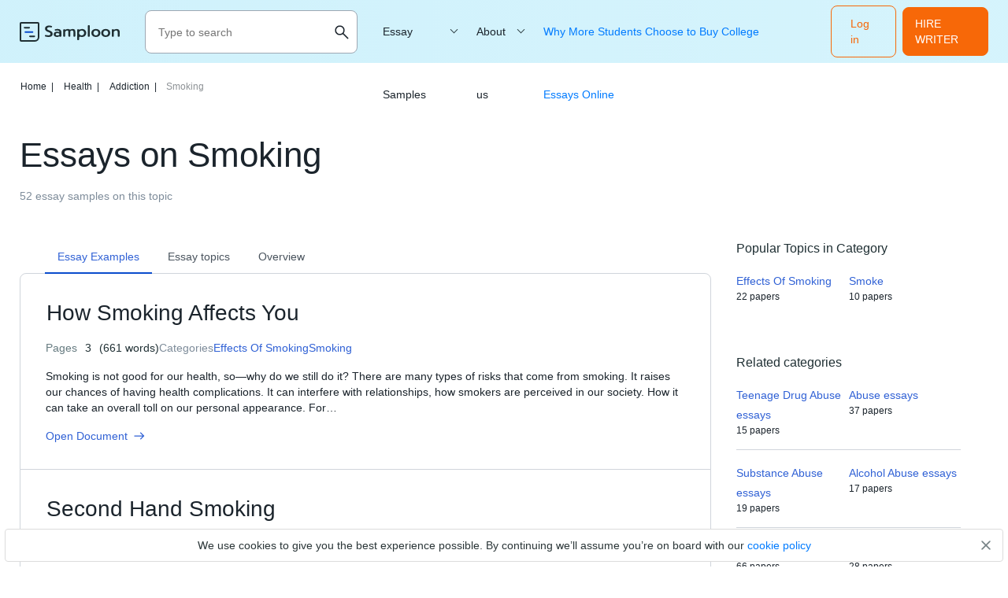

--- FILE ---
content_type: text/html; charset=UTF-8
request_url: https://samploon.com/free-essays/smoking/
body_size: 11005
content:
<!DOCTYPE html>
<html lang="en-US">
<head>
<meta charset="utf-8">
<meta name="viewport" content="width=device-width, initial-scale=1, maximum-scale=1.0, user-scalable=no">
<title> ⮚Essays On Smoking (Persuasive, Argumentative). Templates, Tips, Questions, Prompts, Outlines</title>
<!-- Google Tag Manager -->
<script>
(function(w, d, s, l, i) {
w[l] = w[l] || [];
w[l].push({'gtm.start': new Date().getTime(),event: 'gtm.js'});
var f = d.getElementsByTagName(s)[0], j = d.createElement(s),dl = l != 'dataLayer' ? '&l=' + l : '';
j.async = true;
j.src = 'https://www.googletagmanager.com/gtm.js?id=' + i + dl;
f.parentNode.insertBefore(j, f);
})(window, document, 'script', 'dataLayer', 'GTM-53B62GK');
</script>
<!-- End Google Tag Manager  -->
<!-- Favicon (start) -->
<link rel="icon" href="https://samploon.com/wp-content/themes/essay/src/images/favicons/favicon.ico" type="image/ico">
<!-- Favicon (end) -->
<!-- Fonts -->
<link rel="preload" href="https://samploon.com/wp-content/themes/essay/src/fonts/prompt/prompt-v5-latin-regular.woff2" as="font" type="font/woff2" crossorigin="anonymous">
<link rel="preload" href="https://samploon.com/wp-content/themes/essay/src/fonts/prompt/prompt-v5-latin-300.woff2" as="font" type="font/woff2" crossorigin="anonymous">
<link rel="preload" href="https://samploon.com/wp-content/themes/essay/src/fonts/prompt/prompt-v5-latin-500.woff2" as="font" type="font/woff2" crossorigin="anonymous">
<!-- This site is optimized with the Yoast SEO plugin v19.0 - https://yoast.com/wordpress/plugins/seo/ -->
<meta name="description" content="【Smoking Essays】Use Our Free List Of Essay Examples As Templates✍️ For Students From High School, And College 🧐 Increase Your Chances Significantly!" />
<meta name="robots" content="index, follow, max-snippet:-1, max-image-preview:large, max-video-preview:-1" />
<link rel="canonical" href="https://samploon.com/free-essays/smoking/" />
<link rel="next" href="https://samploon.com/free-essays/smoking/page/2/" />
<meta property="og:locale" content="en_US" />
<meta property="og:type" content="article" />
<meta property="og:title" content="⮚Essays On Smoking (Persuasive, Argumentative). Templates, Tips, Questions, Prompts, Outlines" />
<meta property="og:description" content="【Smoking Essays】Use Our Free List Of Essay Examples As Templates✍️ For Students From High School, And College 🧐 Increase Your Chances Significantly!" />
<meta property="og:url" content="https://samploon.com/free-essays/smoking/" />
<meta name="twitter:card" content="summary_large_image" />
<script type="application/ld+json" class="yoast-schema-graph">{"@context":"https://schema.org","@graph":[{"@type":"WebSite","@id":"https://samploon.com/#website","url":"https://samploon.com/","name":"","description":"","potentialAction":[{"@type":"SearchAction","target":{"@type":"EntryPoint","urlTemplate":"https://samploon.com/?s={search_term_string}"},"query-input":"required name=search_term_string"}],"inLanguage":"en-US"},{"@type":"CollectionPage","@id":"https://samploon.com/free-essays/smoking/#webpage","url":"https://samploon.com/free-essays/smoking/","name":"⮚Essays On Smoking (Persuasive, Argumentative). Templates, Tips, Questions, Prompts, Outlines","isPartOf":{"@id":"https://samploon.com/#website"},"description":"【Smoking Essays】Use Our Free List Of Essay Examples As Templates✍️ For Students From High School, And College 🧐 Increase Your Chances Significantly!","breadcrumb":{"@id":"https://samploon.com/free-essays/smoking/#breadcrumb"},"inLanguage":"en-US","potentialAction":[{"@type":"ReadAction","target":["https://samploon.com/free-essays/smoking/"]}]},{"@type":"BreadcrumbList","@id":"https://samploon.com/free-essays/smoking/#breadcrumb","itemListElement":[{"@type":"ListItem","position":1,"name":" Home","item":"https://samploon.com/"},{"@type":"ListItem","position":2,"name":"🏥 Health","item":"https://samploon.com/free-essays/health/"},{"@type":"ListItem","position":3,"name":"💊 Addiction","item":"https://samploon.com/free-essays/addiction/"},{"@type":"ListItem","position":4,"name":"🚬 Smoking"}]}]}</script>
<!-- / Yoast SEO plugin. -->
<!-- samploon.com is managing ads with Advanced Ads 1.20.2 – https://wpadvancedads.com/ --><script data-wpfc-render="false">
advanced_ads_ready=function(){var fns=[],listener,doc=typeof document==="object"&&document,hack=doc&&doc.documentElement.doScroll,domContentLoaded="DOMContentLoaded",loaded=doc&&(hack?/^loaded|^c/:/^loaded|^i|^c/).test(doc.readyState);if(!loaded&&doc){listener=function(){doc.removeEventListener(domContentLoaded,listener);window.removeEventListener("load",listener);loaded=1;while(listener=fns.shift())listener()};doc.addEventListener(domContentLoaded,listener);window.addEventListener("load",listener)}return function(fn){loaded?setTimeout(fn,0):fns.push(fn)}}();
</script>
<!-- <link rel='stylesheet' id='yarppWidgetCss-css'  href='https://samploon.com/wp-content/plugins/yet-another-related-posts-plugin/style/widget.css?ver=5.5.1' type='text/css' media='all' /> -->
<!-- <link rel='stylesheet' id='wp-block-library-css'  href='https://samploon.com/wp-includes/css/dist/block-library/style.min.css?ver=5.5.1' type='text/css' media='all' /> -->
<!-- <link rel='stylesheet' id='style-css'  href='https://samploon.com/wp-content/themes/essay/style.css?ver=5.5.1' type='text/css' media='all' /> -->
<!-- <link rel='stylesheet' id='front_css-css'  href='https://samploon.com/wp-content/themes/essay/dist/category.css?ver=5.5.1' type='text/css' media='all' /> -->
<link rel="stylesheet" type="text/css" href="//samploon.com/wp-content/cache/wpfc-minified/f57y3652/5xhla.css" media="all"/>
<script src='//samploon.com/wp-content/cache/wpfc-minified/d6khq42j/5xhla.js' type="text/javascript"></script>
<!-- <script type='text/javascript' src='https://samploon.com/wp-includes/js/jquery/jquery.js?ver=1.12.4-wp' id='jquery-core-js'></script> -->
<script type='text/javascript' id='seo-automated-link-building-js-extra'>
/* <![CDATA[ */
var seoAutomatedLinkBuilding = {"ajaxUrl":"https:\/\/samploon.com\/wp-admin\/admin-ajax.php"};
/* ]]> */
</script>
<script src='//samploon.com/wp-content/cache/wpfc-minified/eszugz00/5xhla.js' type="text/javascript"></script>
<!-- <script type='text/javascript' src='https://samploon.com/wp-content/plugins/seo-automated-link-building/js/seo-automated-link-building.js?ver=5.5.1' id='seo-automated-link-building-js'></script> -->
<style type="text/css" id="wp-custom-css">
main h1 {font-size: 39px;}
main ul li:before {display:none;}
</style>
</head>
<body class="archive category category-smoking category-387">
<!-- Google Tag Manager (noscript) -->
<noscript><iframe src="https://www.googletagmanager.com/ns.html?id=GTM-53B62GK" height="0" width="0" style="display:none;visibility:hidden"></iframe></noscript>
<!-- End Google Tag Manager (noscript)  -->
<div class="overflow"></div>
<header class="header">
<div class="container">
<div class="header__logo">
<a href="https://samploon.com">				<picture>
<source media="(min-width: 576px)" srcset="https://samploon.com/wp-content/themes/essay/src/images/logo/logo-big.svg">
<img src="https://samploon.com/wp-content/themes/essay/src/images/logo/logo-small.svg" alt="logo">
</picture>
</a>
</div>
<div class="header__search ">
<form action="https://samploon.com/" class="header__search-form">
<input type="text" minlength="3" required placeholder="Type to search" name="s" autocomplete="off">
<button type="button" class="btn-close toggle-search-js">
<img src="https://samploon.com/wp-content/themes/essay/src/images/menu/close.svg" alt="menu" class="header__search-close">
</button>
<button class="btn-search" type="search">
<img src="https://samploon.com/wp-content/themes/essay/src/images/menu/search-upd.svg" alt="search" class="header__search-open">
</button>
</form>
<button class="header__search-btn toggle-search-js" type="button">
<img src="https://samploon.com/wp-content/themes/essay/src/images/menu/search-upd.svg" alt="search" class="header__search-open">
</button>
</div>
<span data-href="https://my.samploon.com/order?login-first=1&utm_source=samploon.com&utm_campaign=headerlogin&utm_medium=tk&utm_term=img&utm_content=login-first" class="btn btn-primary header__login">Log in</span>
<span data-href="https://my.samploon.com/order?utm_source=samploon.com&utm_medium=tk&utm_campaign=header_get_help_now&utm_content=get+help+now" class="header__cta btn btn-primary">HIRE WRITER</span>
<button class="header__toggle toggle-menu-js">
<img src="https://samploon.com/wp-content/themes/essay/src/images/menu/open.svg" alt="menu" class="header__toggle-open">
<img src="https://samploon.com/wp-content/themes/essay/src/images/menu/close.svg" alt="menu" class="header__toggle-close">
</button>
<div class="header__submenu"></div>
<nav class="header__menu">
<ul class="header__menu-long"><li id="menu-item-7121" class="menu-item menu-item-type-custom menu-item-object-custom menu-item-has-children menu-item-7121"><a>Essay Samples</a>
<ul class="menu-sub">
<li class="submenu-close">Menu</li>
<li id="menu-item-7150" class="menu-item menu-item-type-taxonomy menu-item-object-category menu-item-7150"><a href="https://samploon.com/free-essays/history/">History</a></li>
<li id="menu-item-7151" class="menu-item menu-item-type-taxonomy menu-item-object-category menu-item-7151"><a href="https://samploon.com/free-essays/literature/">Literature</a></li>
<li id="menu-item-7152" class="menu-item menu-item-type-taxonomy menu-item-object-category menu-item-7152"><a href="https://samploon.com/free-essays/culture/">Culture</a></li>
<li id="menu-item-7153" class="menu-item menu-item-type-taxonomy menu-item-object-category menu-item-7153"><a href="https://samploon.com/free-essays/philosophy/">Philosophy</a></li>
<li id="menu-item-7154" class="menu-item menu-item-type-taxonomy menu-item-object-category menu-item-7154"><a href="https://samploon.com/free-essays/food/">Food</a></li>
<li id="menu-item-7155" class="menu-item menu-item-type-taxonomy menu-item-object-category menu-item-7155"><a href="https://samploon.com/free-essays/environment/">Environment</a></li>
<li id="menu-item-7156" class="menu-item menu-item-type-taxonomy menu-item-object-category menu-item-7156"><a href="https://samploon.com/free-essays/education/">Education</a></li>
<li id="menu-item-7157" class="menu-item menu-item-type-taxonomy menu-item-object-category current-category-ancestor menu-item-7157"><a href="https://samploon.com/free-essays/health/">Health</a></li>
<li id="menu-item-7158" class="menu-item menu-item-type-taxonomy menu-item-object-category menu-item-7158"><a href="https://samploon.com/free-essays/psychology/">Psychology</a></li>
<li id="menu-item-7159" class="menu-item menu-item-type-taxonomy menu-item-object-category menu-item-7159"><a href="https://samploon.com/free-essays/economics/">Economics</a></li>
<li id="menu-item-7160" class="menu-item menu-item-type-taxonomy menu-item-object-category menu-item-7160"><a href="https://samploon.com/free-essays/sociology/">Sociology</a></li>
<li id="menu-item-7161" class="menu-item menu-item-type-taxonomy menu-item-object-category menu-item-7161"><a href="https://samploon.com/free-essays/government/">Government</a></li>
<li id="menu-item-7162" class="menu-item menu-item-type-taxonomy menu-item-object-category menu-item-7162"><a href="https://samploon.com/free-essays/law/">Law</a></li>
<li id="menu-item-7163" class="menu-item menu-item-type-taxonomy menu-item-object-category menu-item-7163"><a href="https://samploon.com/free-essays/life/">Life</a></li>
<li id="menu-item-7164" class="menu-item menu-item-type-taxonomy menu-item-object-category menu-item-7164"><a href="https://samploon.com/free-essays/science/">Science</a></li>
<li id="menu-item-7165" class="menu-item menu-item-type-taxonomy menu-item-object-category menu-item-7165"><a href="https://samploon.com/free-essays/social-issues/">Social Issues</a></li>
<li id="menu-item-7166" class="menu-item menu-item-type-taxonomy menu-item-object-category menu-item-7166"><a href="https://samploon.com/free-essays/religion/">Religion</a></li>
<li id="menu-item-7167" class="menu-item menu-item-type-taxonomy menu-item-object-category menu-item-7167"><a href="https://samploon.com/free-essays/business/">Business</a></li>
<li id="menu-item-7122" class="menu-item menu-item-type-custom menu-item-object-custom menu-item-7122"><a href="/essay-samples/">Show more</a></li>
</ul>
</li>
</ul>
<ul class="header__menu-short"><li id="menu-item-7123" class="menu-item menu-item-type-custom menu-item-object-custom menu-item-has-children menu-item-7123"><a href="https://samploon.com/about-us/">About us</a>
<ul class="menu-sub">
<li class="submenu-close">Menu</li>
<li id="menu-item-7124" class="menu-item menu-item-type-post_type menu-item-object-page menu-item-privacy-policy menu-item-7124"><a href="https://samploon.com/privacy-policy/">Privacy Policy</a></li>
<li id="menu-item-7125" class="menu-item menu-item-type-post_type menu-item-object-page menu-item-7125"><a href="https://samploon.com/terms-and-conditions/">Terms and conditions</a></li>
</ul>
</li>
<li id="menu-item-47473" class="menu-item menu-item-type-post_type menu-item-object-post menu-item-47473"><a href="https://samploon.com/why-more-students-choose-to-buy-college-essays-online/">Why More Students Choose to Buy College Essays Online</a></li>
</ul>					<span data-href="https://my.samploon.com/order?login-first=1&utm_source=samploon.com&utm_campaign=headerlogin&utm_medium=tk&utm_term=img&utm_content=login-first" class="btn btn-primary header__login header__login--nav">Log in</span>
</nav>
</div>
</header>
<main class="category-page">
<header class="category-header">
<div class="container">
<p class="breadcrumb-snippet"><span><span><a href="https://samploon.com/">Home<span class='separator'>|</span></a> <span><a href="https://samploon.com/free-essays/health/">Health<span class='separator'>|</span></a> <span><a href="https://samploon.com/free-essays/addiction/">Addiction<span class='separator'>|</span></a> <span class="breadcrumb_last" aria-current="page">Smoking</span></span></span></span></span></p>		<h1 class="category-header__title">Essays on Smoking</h1>
<h3 class="category-header__label">52 essay samples on this topic</h3>
</div>
</header>
<div class="container category-container">
<section class="category-content">
<div class="category__wrap">
<div class="category__tabs">
<div data-tab="category-examples__tab" data-type="examples" class="category-tab examples active">
<h2>Essay Examples</h2>
</div>
<div data-tab="category-topics__tab" data-type="topics" class="category-tab topics">
<h2>Essay topics</h2>
</div>
<div data-tab="category-overview__tab" data-type="overview" class="category-tab overview">
<h2>Overview</h2>
</div>
</div>
<div class="category-tabs-content">
<div data-content="category-examples__tab" data-type="examples"  class="posts-list category-tab-content active">
<div class="post-card post-card--short">
<h3><a href="https://samploon.com/how-smoking-affects-you/" class="post-card__title">How Smoking Affects You</a></h3>
<div class="post-card__info">
<div class="post-card__info-item">Pages <span>3</span> <span>(661 words)</span>
</div>
<div class="post-card__term">
Categories
<p class="item-term" data-href="https://samploon.com/free-essays/effects-of-smoking/">Effects Of Smoking</p>
<p class="item-term" data-href="https://samploon.com/free-essays/smoking/">Smoking</p>
</div>
</div>
<div class="post-card__text">
<p>Smoking is not good for our health, so—why do we still do it? There are many types of risks that come from smoking. It raises our chances of having health complications. It can interfere with relationships, how smokers are perceived in our society. How it can take an overall toll on our personal appearance. For&#8230;</p>
</div>
<footer class="post-card__footer">
<span data-href="https://samploon.com/how-smoking-affects-you/" class="post-card__open">Open Document <svg width="14" height="10" viewBox="0 0 14 10" fill="none" xmlns="http://www.w3.org/2000/svg"><path d="M8.70677 9.71162L7.82858 8.80778L11.0113 5.62508H0.581787V4.37512H11.0113L7.82858 1.19241L8.70677 0.288574L13.4183 5.0001L8.70677 9.71162Z" fill="#3061D5"/></svg></span>
</footer>
</div><div class="post-card post-card--short">
<h3><a href="https://samploon.com/second-hand-smoking/" class="post-card__title">Second Hand Smoking</a></h3>
<div class="post-card__info">
<div class="post-card__info-item">Pages <span>3</span> <span>(545 words)</span>
</div>
<div class="post-card__term">
Categories
<p class="item-term" data-href="https://samploon.com/free-essays/effects-of-smoking/">Effects Of Smoking</p>
<p class="item-term" data-href="https://samploon.com/free-essays/smoking/">Smoking</p>
<p class="item-term" data-href="https://samploon.com/free-essays/tobacco/">Tobacco</p>
</div>
</div>
<div class="post-card__text">
<p>We would like to state that, we have decided to capture a scenario of someone smoking because based on what we have study and observed, we have discover that the scenario we have capture reflects the current phenomena perfectly. In addition, our target viewers for the picture we have capture are the smokers and the&#8230;</p>
</div>
<footer class="post-card__footer">
<span data-href="https://samploon.com/second-hand-smoking/" class="post-card__open">Open Document <svg width="14" height="10" viewBox="0 0 14 10" fill="none" xmlns="http://www.w3.org/2000/svg"><path d="M8.70677 9.71162L7.82858 8.80778L11.0113 5.62508H0.581787V4.37512H11.0113L7.82858 1.19241L8.70677 0.288574L13.4183 5.0001L8.70677 9.71162Z" fill="#3061D5"/></svg></span>
</footer>
</div><div class="post-card post-card--short">
<h3><a href="https://samploon.com/smoking-is-dangerous-for-human/" class="post-card__title">Smoking Is Dangerous For Human Cause And Effect Essay</a></h3>
<div class="post-card__info">
<div class="post-card__info-item">Pages <span>3</span> <span>(561 words)</span>
</div>
<div class="post-card__term">
Categories
<p class="item-term" data-href="https://samploon.com/free-essays/effects-of-smoking/">Effects Of Smoking</p>
<p class="item-term" data-href="https://samploon.com/free-essays/smoking/">Smoking</p>
</div>
</div>
<div class="post-card__text">
<p>Smoking is undoubtedly dangerous for human health and can kill people, no matter how people ingest smoke. Also, smoking is not only affected a smoker individually; is affected around non-smoker. Tobacco companies are getting richer and richer, but smokers suffer from financial loss because of poor health. If the government bans smoking, people will have&#8230;</p>
</div>
<footer class="post-card__footer">
<span data-href="https://samploon.com/smoking-is-dangerous-for-human/" class="post-card__open">Open Document <svg width="14" height="10" viewBox="0 0 14 10" fill="none" xmlns="http://www.w3.org/2000/svg"><path d="M8.70677 9.71162L7.82858 8.80778L11.0113 5.62508H0.581787V4.37512H11.0113L7.82858 1.19241L8.70677 0.288574L13.4183 5.0001L8.70677 9.71162Z" fill="#3061D5"/></svg></span>
</footer>
</div><div class="post-card post-card--short">
<h3><a href="https://samploon.com/smoking-and-students/" class="post-card__title">Impact of Smoking Campaigns on Students</a></h3>
<div class="post-card__info">
<div class="post-card__info-item">Pages <span>2</span> <span>(483 words)</span>
</div>
<div class="post-card__term">
Categories
<p class="item-term" data-href="https://samploon.com/free-essays/effects-of-smoking/">Effects Of Smoking</p>
<p class="item-term" data-href="https://samploon.com/free-essays/smoking/">Smoking</p>
<p class="item-term" data-href="https://samploon.com/free-essays/student/">Student</p>
</div>
</div>
<div class="post-card__text">
<p>One factor about the source and the message that would influence the formation of a negative attitude to smoking in the students is the factor of an indirect experience toward smoking, this can be seen through mere exposure of the negative effects of smoking. The source and the message will be coming from various bases&#8230;</p>
</div>
<footer class="post-card__footer">
<span data-href="https://samploon.com/smoking-and-students/" class="post-card__open">Open Document <svg width="14" height="10" viewBox="0 0 14 10" fill="none" xmlns="http://www.w3.org/2000/svg"><path d="M8.70677 9.71162L7.82858 8.80778L11.0113 5.62508H0.581787V4.37512H11.0113L7.82858 1.19241L8.70677 0.288574L13.4183 5.0001L8.70677 9.71162Z" fill="#3061D5"/></svg></span>
</footer>
</div><div class="post-card post-card--short">
<h3><a href="https://samploon.com/how-to-quit-smoking/" class="post-card__title">How to Quit Smoking</a></h3>
<div class="post-card__info">
<div class="post-card__info-item">Pages <span>3</span> <span>(513 words)</span>
</div>
<div class="post-card__term">
Categories
<p class="item-term" data-href="https://samploon.com/free-essays/addiction/">Addiction</p>
<p class="item-term" data-href="https://samploon.com/free-essays/smoking/">Smoking</p>
</div>
</div>
<div class="post-card__text">
<p>Quitting cigarette smoking is tough no matter their methods. However, given the harmful effects of smoking on the body, getting over it will be an excellent choice. Tobacco kills more than 8 million people annually. Additionally, smoking causes diseases such as cardiovascular disease, lung cancer, chronic obstructive pulmonary disease, and tuberculosis. But all of those&#8230;</p>
</div>
<footer class="post-card__footer">
<span data-href="https://samploon.com/how-to-quit-smoking/" class="post-card__open">Open Document <svg width="14" height="10" viewBox="0 0 14 10" fill="none" xmlns="http://www.w3.org/2000/svg"><path d="M8.70677 9.71162L7.82858 8.80778L11.0113 5.62508H0.581787V4.37512H11.0113L7.82858 1.19241L8.70677 0.288574L13.4183 5.0001L8.70677 9.71162Z" fill="#3061D5"/></svg></span>
</footer>
</div><section class="banner banner--first">
<span class="a-plus-symb"></span>
<div class="banner__label">Academic excellence guaranteed</div>
<div class="banner__title">
<div>Just 1 click&nbsp;</div>
<div>Secure academic success with top grades effortlessly!</div>
</div>
<div class="banner__options-list">
<div class="banner__option banner__option--person-ico">Any subject</div>
<div class="banner__option banner__option--timer-ico">Within the deadline</div>
<div class="banner__option banner__option--grade-ico">Without paying in advance</div>
</div>
<span data-href="https://my.samploon.com/order?utm_source=samploon.com&utm_medium=tk&utm_campaign=category-main&utm_content=get+help+now" class="btn banner-btn">Get help now</span>
</section><div class="post-card post-card--short">
<h3><a href="https://samploon.com/teen-smoking/" class="post-card__title">Health Consequences of Cigarette Use Among Young Argumentative Essay</a></h3>
<div class="post-card__info">
<div class="post-card__info-item">Pages <span>3</span> <span>(525 words)</span>
</div>
<div class="post-card__term">
Categories
<p class="item-term" data-href="https://samploon.com/free-essays/effects-of-smoking/">Effects Of Smoking</p>
<p class="item-term" data-href="https://samploon.com/free-essays/smoking/">Smoking</p>
</div>
</div>
<div class="post-card__text">
<p>How do you feel about teen smoking? Teen smoking is terrible! Teen smoking should be stopped! Why?, you may ask? Well it should be stopped because smoking especially at a young age can affect your looks and personality, it can give teens lung cancer, and they could become easily attached or addicted. First of all,&#8230;</p>
</div>
<footer class="post-card__footer">
<span data-href="https://samploon.com/teen-smoking/" class="post-card__open">Open Document <svg width="14" height="10" viewBox="0 0 14 10" fill="none" xmlns="http://www.w3.org/2000/svg"><path d="M8.70677 9.71162L7.82858 8.80778L11.0113 5.62508H0.581787V4.37512H11.0113L7.82858 1.19241L8.70677 0.288574L13.4183 5.0001L8.70677 9.71162Z" fill="#3061D5"/></svg></span>
</footer>
</div><div class="post-card post-card--short">
<h3><a href="https://samploon.com/smoking-is-the-major-issue/" class="post-card__title">Health Effects of Cigarette Smoking</a></h3>
<div class="post-card__info">
<div class="post-card__info-item">Pages <span>3</span> <span>(563 words)</span>
</div>
<div class="post-card__term">
Categories
<p class="item-term" data-href="https://samploon.com/free-essays/effects-of-smoking/">Effects Of Smoking</p>
<p class="item-term" data-href="https://samploon.com/free-essays/smoking/">Smoking</p>
</div>
</div>
<div class="post-card__text">
<p>Smoking is the major issue of this scenario because it is injurious to health. The ratio of smokers is increasing day by day. There are numerous negative effects of smoking and it is associated with certain risks and complications. I think it is the bane for human beings due to its disastrous consequences on health&#8230;.</p>
</div>
<footer class="post-card__footer">
<span data-href="https://samploon.com/smoking-is-the-major-issue/" class="post-card__open">Open Document <svg width="14" height="10" viewBox="0 0 14 10" fill="none" xmlns="http://www.w3.org/2000/svg"><path d="M8.70677 9.71162L7.82858 8.80778L11.0113 5.62508H0.581787V4.37512H11.0113L7.82858 1.19241L8.70677 0.288574L13.4183 5.0001L8.70677 9.71162Z" fill="#3061D5"/></svg></span>
</footer>
</div><div class="post-card post-card--short">
<h3><a href="https://samploon.com/social-attitudes-toward-smoking/" class="post-card__title">Social Attitudes Toward Smoking</a></h3>
<div class="post-card__info">
<div class="post-card__info-item">Pages <span>3</span> <span>(502 words)</span>
</div>
<div class="post-card__term">
Categories
<p class="item-term" data-href="https://samploon.com/free-essays/addiction/">Addiction</p>
<p class="item-term" data-href="https://samploon.com/free-essays/smoking/">Smoking</p>
</div>
</div>
<div class="post-card__text">
<p>Social attitudes toward smoking have significantly changed over the past years especially in the U.S.A. This is found evident when comparing the rates smoking back in 1965. During the year of 1965, the smoking rate was 42.4% (Hendrick, 2008). This percentage of smokers is much higher than the smoking rate of right now which is&#8230;</p>
</div>
<footer class="post-card__footer">
<span data-href="https://samploon.com/social-attitudes-toward-smoking/" class="post-card__open">Open Document <svg width="14" height="10" viewBox="0 0 14 10" fill="none" xmlns="http://www.w3.org/2000/svg"><path d="M8.70677 9.71162L7.82858 8.80778L11.0113 5.62508H0.581787V4.37512H11.0113L7.82858 1.19241L8.70677 0.288574L13.4183 5.0001L8.70677 9.71162Z" fill="#3061D5"/></svg></span>
</footer>
</div><div class="post-card post-card--short">
<h3><a href="https://samploon.com/smoking-is-unreasonable/" class="post-card__title">Smoking Is Unreasonable</a></h3>
<div class="post-card__info">
<div class="post-card__info-item">Pages <span>3</span> <span>(609 words)</span>
</div>
<div class="post-card__term">
Categories
<p class="item-term" data-href="https://samploon.com/free-essays/addiction/">Addiction</p>
<p class="item-term" data-href="https://samploon.com/free-essays/smoking/">Smoking</p>
</div>
</div>
<div class="post-card__text">
<p>Would you save your life or even the lives of everyone around you, would you take it? If you choose to light another cigarette, you are choosing to commit another murder. Do people neglect the warning on the box? The fact that they have to have warning labels on their package is good. This will&#8230;</p>
</div>
<footer class="post-card__footer">
<span data-href="https://samploon.com/smoking-is-unreasonable/" class="post-card__open">Open Document <svg width="14" height="10" viewBox="0 0 14 10" fill="none" xmlns="http://www.w3.org/2000/svg"><path d="M8.70677 9.71162L7.82858 8.80778L11.0113 5.62508H0.581787V4.37512H11.0113L7.82858 1.19241L8.70677 0.288574L13.4183 5.0001L8.70677 9.71162Z" fill="#3061D5"/></svg></span>
</footer>
</div><div class="post-card post-card--short">
<h3><a href="https://samploon.com/consequences-of-smoking/" class="post-card__title">Consequences Of Smoking Cause And Effect Essay</a></h3>
<div class="post-card__info">
<div class="post-card__info-item">Pages <span>2</span> <span>(399 words)</span>
</div>
<div class="post-card__term">
Categories
<p class="item-term" data-href="https://samploon.com/free-essays/effects-of-smoking/">Effects Of Smoking</p>
<p class="item-term" data-href="https://samploon.com/free-essays/smoking/">Smoking</p>
</div>
</div>
<div class="post-card__text">
<p>Over the last fifty years society has viewed Smoking under different lenses. What was once praised for its medicinal purposes, to being declared unsafe for consumption. Tobacco has been able to secure its longevity with its relationships to the people through its addictive components, major corporations who rely on them, and the social influence of&#8230;</p>
</div>
<footer class="post-card__footer">
<span data-href="https://samploon.com/consequences-of-smoking/" class="post-card__open">Open Document <svg width="14" height="10" viewBox="0 0 14 10" fill="none" xmlns="http://www.w3.org/2000/svg"><path d="M8.70677 9.71162L7.82858 8.80778L11.0113 5.62508H0.581787V4.37512H11.0113L7.82858 1.19241L8.70677 0.288574L13.4183 5.0001L8.70677 9.71162Z" fill="#3061D5"/></svg></span>
</footer>
</div><div class="pagination-snippet">
<span class="prev page-numbers"></span>
<span aria-current="page" class="page-numbers current">1</span>
<a class="page-numbers" href="https://samploon.com/free-essays/smoking/page/2/">2</a>
<span class="page-numbers dots">&hellip;</span>
<a class="page-numbers" href="https://samploon.com/free-essays/smoking/page/6/">6</a>
<a class="next page-numbers" href="https://samploon.com/free-essays/smoking/page/2/"></a></div>					</div>
<div data-content="category-topics__tab" data-type="topics" class="category-tab-content tab-content__topics">
<p>Check a list of useful topics on Smoking selected by experts</p>
<p>9 Facts on Why Smoking Is Bad for You</p>
<p>Article Evaluation: Barriers to Quitting Smoking</p>
<p>Ban Smoking in Public Places</p>
<p>Banning Smoking</p>
<p>Behavior Modification Technique: Smoking Cessation</p>
<p>Cause and Effect of Smoking</p>
<p>Causes of Teenage Smoking</p>
<p>Cigarette Smoking</p>
<p>Cigarette Smoking – Emphysema</p>
<p>Convince a friend to stop smoking</p>
<p>Effectiveness of Cognitive Behavioral Theory on Smoking Cessation</p>
<p>Foreign Literature About Cigarettes Smoking</p>
<p>Get down Smoking – Save Your Life</p>
<p>In The Mix Smoking The Truth Unfiltered</p>
<p>Links Between Smoking And Panic Attacks</p>
<p>Lock, Stock and Two Smoking Barrels</p>
<p>Marketing a Smoking Cessation Program</p>
<p>Marketing Plan: Creating a Smoking Cessation Program for Newton Healthcare Center</p>
<p>Media Effects on Teen Smoking</p>
<p>New Jersey Legislation on Smoking</p>
<p>New York’s Ban on Smoking in Bars and Restaurants</p>
<p>Nursing Management Plan for Smoking Cessation of a Patient</p>
<p>Persuasive against smoking for teens.</p>
<p>Post Smoking Cessation Weight Gain</p>
<p>Psychological Perspectives of Smoking</p>
<p>Rhetorical Analysis – Thank You For Smoking</p>
<p>secondhand smoking</p>
<p>Should smoking be prohibited in public places?</p>
<p>Sigmund Freud&#8217;s Psychosexual Smoking</p>
<p>Smoker: Passive Smoking and Visual Argument</p>
<p>Smoking &#8211; Creative Writing</p>
<p>Smoking A Bad Habit</p>
<p>Smoking Addiction</p>
<p>Smoking Addiction in America</p>
<p>Smoking Among Teenagers as Highlighted in Articles Report</p>
<p>Smoking and god</p>
<p>Smoking And Health Outcomes</p>
<p>Smoking And Its Harmful Effects On Our Society</p>
<p>Smoking and Its Negative Effects on Human Beings</p>
<p>Smoking as a Common Addiction Among Us at This Present Time</p>
<section class="banner banner--first">
<span class="a-plus-symb"></span>
<div class="banner__label">Academic excellence guaranteed</div>
<div class="banner__title">
<div>Just 1 click&nbsp;</div>
<div>Secure academic success with top grades effortlessly!</div>
</div>
<div class="banner__options-list">
<div class="banner__option banner__option--person-ico">Any subject</div>
<div class="banner__option banner__option--timer-ico">Within the deadline</div>
<div class="banner__option banner__option--grade-ico">Without paying in advance</div>
</div>
<span data-href="https://my.samploon.com/order?utm_source=samploon.com&utm_medium=tk&utm_campaign=category-main&utm_content=get+help+now" class="btn banner-btn">Get help now</span>
</section>                        </div>
<div data-content="category-overview__tab" data-type="overview" class="category-tab-content tab-content__overview">
<div class="overview-item information">
<p class="overview-item__label">information</p>
<div class="overview-item__content"><p>Smoking has become one of the dangerous habits of billions of people in this world. Different smoking brands have been introduced, and people are getting more addicted to them. All the countries are trying to eradicate this, but it is not happening. If you have come to our website searching for some good smoking essay, you are at the right place, and we will assist you in the best way. We have uploaded a myriad of essay about smoking cigarettes, and you can go through all of them. By studying all these examples, you will be able to create a basic insight about all the dimensions of the topic, which will help you write on any topic like the effects of smoking essay. We do not want a long time of yours as we have arranged all the data in a simple way so that you can extract as much information in a short time.</p>
</div>
</div>
</div>
</div>
</div>
</section>
<aside class="page-sidebar">
<li id="popular_topics_in_category_widget-2" class="widget widget_popular_topics_in_category_widget"><h2 class="widgettitle">Popular Topics in Category</h2><ol><li><a href="https://samploon.com/free-essays/effects-of-smoking/">Effects Of Smoking</a><p class="item-summary">22 papers</p></li><li><a href="https://samploon.com/free-essays/smoke/">Smoke</a><p class="item-summary">10 papers</p></li></ol></li><li id="related_categories_widget-2" class="widget widget_related_categories_widget"><h2 class="widgettitle">Related categories</h2><ol><li><a href="https://samploon.com/free-essays/teenage-drug-abuse/">Teenage Drug Abuse essays</a><p class="item-summary">15 papers</p></li><li><a href="https://samploon.com/free-essays/abuse/">Abuse essays</a><p class="item-summary">37 papers</p></li><li><a href="https://samploon.com/free-essays/substance-abuse/">Substance Abuse essays</a><p class="item-summary">19 papers</p></li><li><a href="https://samploon.com/free-essays/alcohol-abuse/">Alcohol Abuse essays</a><p class="item-summary">17 papers</p></li><li><a href="https://samploon.com/free-essays/drugs/">Drugs essays</a><p class="item-summary">66 papers</p></li><li><a href="https://samploon.com/free-essays/drug-addiction/">Drug Addiction essays</a><p class="item-summary">28 papers</p></li><li><a href="https://samploon.com/free-essays/alcoholism/">Alcoholism essays</a><p class="item-summary">20 papers</p></li><li><a href="https://samploon.com/free-essays/drunk-driving/">Drunk Driving essays</a><p class="item-summary">18 papers</p></li><li><a href="https://samploon.com/free-essays/marijuana/">Marijuana essays</a><p class="item-summary">27 papers</p></li><li><a href="https://samploon.com/free-essays/drug-abuse/">Drug Abuse essays</a><p class="item-summary">24 papers</p></li><li><a href="https://samploon.com/free-essays/tobacco/">Tobacco essays</a><p class="item-summary">18 papers</p></li><li><a href="https://samploon.com/free-essays/distracted-driving/">Distracted Driving essays</a><p class="item-summary">16 papers</p></li><li><a href="https://samploon.com/free-essays/drinking-and-driving/">Drinking and Driving essays</a><p class="item-summary">6 papers</p></li><li><a href="https://samploon.com/free-essays/internet-addiction/">Internet Addiction essays</a><p class="item-summary">5 papers</p></li></ol></li><li id="manual_relinking_widget-2" class="widget widget_manual_relinking_widget"><h2 class="widgettitle">Students also looking for</h2><ol><li><a href="https://samploon.com/free-essays/car-accident/">Car Accident</a><p class="item-summary">22 papers</p></li></ol></li>    </aside>
</div>
<div class="container">
<footer class="category-footer">
<section class="banner banner--second">
<div class="great-done-symb"></div>
<div class="banner__label">Need writing help?</div>
<div class="banner__title">Get a 100% unique and top-quality essay</div>
<div class="banner__label-small">Receive an original paper within 3 hours and close the task!</div>
<span data-href="https://my.samploon.com/order?utm_source=samploon.com&utm_medium=tk&utm_campaign=category-bottom&utm_content=check+the+price" class="btn btn-secondary">Order now</span>
</section>        
<section class="faq-section">
<p class="faq-section__subtitle">FAQ</p>
<h2 class="faq-section__title">Popular Questions on Smoking</h2>
<div itemscope itemtype="https://schema.org/FAQPage">
<div class="faq-section__item opened" itemscope itemprop="mainEntity" itemtype="https://schema.org/Question">
<div class="faq-section__question" itemprop="name">
What are 5 facts about smoking?                </div>
<div class="faq-section__answer" itemscope itemprop="acceptedAnswer" itemtype="https://schema.org/Answer">
<div itemprop="text">
Smoking increases the risk of lung cancer, heart disease, and stroke. It also damages the respiratory system and can lead to chronic bronchitis and emphysema.                    </div>
</div>
</div>
<div class="faq-section__item " itemscope itemprop="mainEntity" itemtype="https://schema.org/Question">
<div class="faq-section__question" itemprop="name">
What are smoking disadvantages?                </div>
<div class="faq-section__answer" itemscope itemprop="acceptedAnswer" itemtype="https://schema.org/Answer">
<div itemprop="text">
Smoking has numerous disadvantages including an increased risk of lung cancer, heart disease, and stroke. It can also lead to decreased lung function, premature aging, and damage to the teeth and gums.                    </div>
</div>
</div>
<div class="faq-section__item " itemscope itemprop="mainEntity" itemtype="https://schema.org/Question">
<div class="faq-section__question" itemprop="name">
What is smoking in simple words?                </div>
<div class="faq-section__answer" itemscope itemprop="acceptedAnswer" itemtype="https://schema.org/Answer">
<div itemprop="text">
Smoking is the act of inhaling and exhaling smoke from burning tobacco or other substances. It is a harmful habit that can lead to serious health problems.                    </div>
</div>
</div>
</div>
</section>
</footer>	</div>
</main>
<footer class="footer">
<div class="container">
<div class="footer__top">
<img src="https://samploon.com/wp-content/themes/essay/src/images/logo/logo-big.svg" alt="logo" class="footer__logo">
</div>
<div class="footer__middle">
<div class="footer__info">
<p>Samploon is a database of free essay samples. All samples were added by students. You can use essay samples to find ideas and inspiration for your paper.</p>
<p><a href="/cdn-cgi/l/email-protection#274e4941486754464a574b4848490944484a"><span class="__cf_email__" data-cfemail="462f2820290635272b362a2929286825292b">[email&#160;protected]</span></a></p>
</div>
<div class="footer__menus">
<div class="footer__menu">
<p class="footer__menu-title"> Community</p>
<ul>
<li><a href="https://samploon.com/donate-essay/" >Donate essay</a></li>                                            <li><a href="https://www.linkedin.com/pulse/sop-writing-services-essay-experts-network-cdcve" >Statement of Purpose Writing Services</a></li>								</ul>
</div>
<div class="footer__menu">
<p class="footer__menu-title"> Company</p>
<ul>
<li><a href="https://samploon.com/about-us/" >About Us</a></li>                                            <li><a href="https://samploon.com/contact-us/" >Contact us</a></li>								</ul>
</div>
</div>
</div>
<div class="footer__bottom">
<div class="footer__bottom-menu">
<ul class="footer__bottom-list">
<li><a href="https://samploon.com/privacy-policy/" >Privacy Policy</a></li>
<li><a href="https://samploon.com/terms-and-conditions/" >Terms and conditions</a></li>
</ul>
</div>
<p class="footer__copy">
© Samploon, Inc. 2023. Start and finish your paper with ease			</p>
</div>
</div>
</footer>
<div class="cookies-info">
<div class="container">
<div class="cookies-info__text">We use cookies to give you the best experience possible. By continuing we’ll assume you’re on board with our
<a href="/privacy-policy/" rel="nofollow">cookie policy</a></div>
</div>
<button class="cookies-info__close">
<img src="https://samploon.com/wp-content/themes/essay/src/images/close_cookies.svg" alt="close">
</button>
</div>
<script data-cfasync="false" src="/cdn-cgi/scripts/5c5dd728/cloudflare-static/email-decode.min.js"></script><script type='text/javascript' async="async" src='https://samploon.com/wp-content/themes/essay/dist/category.js?ver=5.5.1' id='front_js-js'></script>
<!-- begin open-chat  -->
<div class="open-chat" onload="ga('send', 'event', 'pop up', 'close', '20sec_CheckItOut');">
<div class="open-chat__main">
<div class="open-chat__close" onclick="ga('send', 'event', 'pop up', 'close', '20sec_CheckItOut');">
<svg width="56" height="56" viewBox="0 0 56 56" fill="none" xmlns="http://www.w3.org/2000/svg">
<rect x="6" y="6" width="44" height="44" rx="4" fill="#022950" fill-opacity="0.06"/>
<mask id="mask0_4275_6798" style="mask-type:alpha" maskUnits="userSpaceOnUse" x="16" y="16" width="24" height="24">
<rect x="16" y="16" width="24" height="24" fill="#D9D9D9"/>
</mask>
<g mask="url(#mask0_4275_6798)">
<path d="M22.3995 34.6538L21.3457 33.6L26.9457 28L21.3457 22.4L22.3995 21.3462L27.9995 26.9462L33.5995 21.3462L34.6534 22.4L29.0534 28L34.6534 33.6L33.5995 34.6538L27.9995 29.0538L22.3995 34.6538Z" fill="#1B242C"/>
</g>
</svg>
</div>
<div class="open-chat__header">
<img src="https://samploon.com/wp-content/themes/essay/src/images/peter-online.png" class="open-chat__logo">
<p class="open-chat__name">Hi!<br>Peter is on the line!</p>
</div>
<div class="open-chat__content">
<p>Don't settle for a cookie-cutter essay. Receive a tailored piece that meets your specific needs and requirements.</p>
<span onclick="ga('send', 'event', 'pop up', 'click', '20sec_CheckItOut');" data-href="https://my.samploon.com/order?utm_source=samploon.com&utm_medium=tk&utm_campaign=chat&utm_content=check+it+out" rel="nofollow">Check it out</span>
</div>
</div>
<div class="open-chat__message" data-count-massage="1">
<svg width="66" height="66" viewBox="0 0 66 66" fill="none" xmlns="http://www.w3.org/2000/svg">
<g filter="url(#filter0_d_4274_6649)">
<rect x="4.71582" y="33" width="40" height="40" rx="4" transform="rotate(-45 4.71582 33)" fill="#F76808"/>
</g>
<mask id="mask0_4274_6649" style="mask-type:alpha" maskUnits="userSpaceOnUse" x="21" y="21" width="24" height="24">
<rect x="21" y="21" width="24" height="24" fill="#D9D9D9"/>
</mask>
<g mask="url(#mask0_4274_6649)">
<path d="M26.4154 37H40.6923C40.782 37 40.8557 36.9712 40.9134 36.9135C40.9711 36.8558 41 36.782 41 36.6923V29.1212C41.2871 29.0571 41.5541 28.975 41.8009 28.875C42.0477 28.775 42.2807 28.6436 42.5 28.4808V36.6923C42.5 37.1974 42.325 37.625 41.975 37.975C41.625 38.325 41.1974 38.5 40.6923 38.5H27.0385L23.5 42.0384V25.3077C23.5 24.8026 23.675 24.375 24.025 24.025C24.375 23.675 24.8026 23.5 25.3077 23.5H35.35C35.2962 23.75 35.2676 23.9984 35.2644 24.2452C35.2612 24.492 35.2769 24.7436 35.3115 25H25.3077C25.218 25 25.1442 25.0289 25.0865 25.0866C25.0288 25.1443 25 25.218 25 25.3077V38.4154L26.4154 37ZM25 25.3077V37.6924V25V25.3077ZM40 27.2308C39.2372 27.2308 38.5881 26.9632 38.0529 26.4279C37.5176 25.8927 37.25 25.2436 37.25 24.4808C37.25 23.718 37.5176 23.069 38.0529 22.5337C38.5881 21.9985 39.2372 21.7308 40 21.7308C40.7628 21.7308 41.4118 21.9985 41.9471 22.5337C42.4823 23.069 42.75 23.718 42.75 24.4808C42.75 25.2436 42.4823 25.8927 41.9471 26.4279C41.4118 26.9632 40.7628 27.2308 40 27.2308Z" fill="white"/>
</g>
<defs>
<filter id="filter0_d_4274_6649" x="0.372559" y="0.372589" width="65.2549" height="65.2548" filterUnits="userSpaceOnUse" color-interpolation-filters="sRGB">
<feFlood flood-opacity="0" result="BackgroundImageFix"/>
<feColorMatrix in="SourceAlpha" type="matrix" values="0 0 0 0 0 0 0 0 0 0 0 0 0 0 0 0 0 0 127 0" result="hardAlpha"/>
<feMorphology radius="6" operator="dilate" in="SourceAlpha" result="effect1_dropShadow_4274_6649"/>
<feOffset/>
<feComposite in2="hardAlpha" operator="out"/>
<feColorMatrix type="matrix" values="0 0 0 0 0.968627 0 0 0 0 0.407843 0 0 0 0 0.0313726 0 0 0 0.1 0"/>
<feBlend mode="normal" in2="BackgroundImageFix" result="effect1_dropShadow_4274_6649"/>
<feBlend mode="normal" in="SourceGraphic" in2="effect1_dropShadow_4274_6649" result="shape"/>
</filter>
</defs>
</svg>
</div>
</div>
<!-- end open-chat -->
<script defer src="https://static.cloudflareinsights.com/beacon.min.js/vcd15cbe7772f49c399c6a5babf22c1241717689176015" integrity="sha512-ZpsOmlRQV6y907TI0dKBHq9Md29nnaEIPlkf84rnaERnq6zvWvPUqr2ft8M1aS28oN72PdrCzSjY4U6VaAw1EQ==" data-cf-beacon='{"version":"2024.11.0","token":"8b4428f5d8ab40509dca78e1b88c0f96","r":1,"server_timing":{"name":{"cfCacheStatus":true,"cfEdge":true,"cfExtPri":true,"cfL4":true,"cfOrigin":true,"cfSpeedBrain":true},"location_startswith":null}}' crossorigin="anonymous"></script>
</body>
</html><!-- Performance optimized by Redis Object Cache. Learn more: https://wprediscache.com -->
<!-- WP Fastest Cache file was created in 0.47542476654053 seconds, on 23-10-25 1:13:19 --><!-- via php -->

--- FILE ---
content_type: image/svg+xml
request_url: https://samploon.com/wp-content/themes/essay/dist/images/0673ebc4aff08727d386f1bb3a9c0b66.svg
body_size: 4463
content:
<svg width="96" height="96" viewBox="0 0 96 96" fill="none" xmlns="http://www.w3.org/2000/svg">
<g opacity="0.4">
<mask id="path-1-outside-1_4873_5087" maskUnits="userSpaceOnUse" x="0.99939" y="11.0001" width="92" height="82" fill="black">
<rect fill="white" x="0.99939" y="11.0001" width="92" height="82"/>
<path d="M2.0544 52.6353C2.1106 54.1597 2.24179 55.684 2.42929 57.1891C2.82299 60.2185 3.51659 63.2093 4.54759 66.0844C5.57859 68.9595 6.96589 71.7187 8.69049 74.2465C10.4151 76.7742 12.4585 79.0511 14.7455 81.0193C17.0325 83.0067 19.5445 84.6854 22.1877 86.0747C24.8309 87.464 27.6053 88.5832 30.436 89.4515C36.116 91.1881 42.0023 91.9406 47.8698 91.9985C53.7561 92.0371 59.6236 91.381 65.3412 90.0689C68.1531 89.4322 70.4964 88.7375 72.5022 88.0622C74.4893 87.3868 76.1389 86.7308 77.5261 86.1133C80.3006 84.8591 82.0627 83.7207 83.5249 82.4471C83.8811 82.1191 84.106 81.8876 84.031 81.8297C83.956 81.7718 83.5811 81.9069 82.7563 82.2735C81.9315 82.6401 80.638 83.2769 78.6884 84.1066C76.7388 84.9363 74.1144 85.9783 70.6088 87.0588C67.0846 88.1201 62.6605 89.2199 57.1116 89.876C54.3372 90.204 51.2816 90.4163 47.9636 90.3777C44.6268 90.3391 41.0088 90.0882 37.1658 89.3936C33.3229 88.6989 29.1987 87.5798 25.0558 85.6888C22.9938 84.7433 20.9129 83.6049 18.8884 82.2156C16.8638 80.8263 14.9142 79.1862 13.1146 77.2566C11.3149 75.327 9.68399 73.1273 8.29679 70.6382C6.92839 68.1683 5.8036 65.409 5.0163 62.4761C4.2289 59.5432 3.7415 56.4172 3.5728 53.1756C3.5353 52.3652 3.4978 51.5547 3.4978 50.725C3.4978 49.8953 3.5166 49.0849 3.5728 48.2359C3.6853 46.5764 3.929 44.8977 4.3227 43.219C5.11 39.8808 6.4785 36.7356 8.2781 33.8992C10.0777 31.0627 12.2897 28.5543 14.7455 26.3931C17.2012 24.2127 19.8819 22.3796 22.6751 20.8167C25.4683 19.2537 28.3739 17.9802 31.3358 16.9575C37.2408 14.9122 43.3145 13.8316 49.2758 13.6001C55.2183 13.3878 61.0671 14.0439 66.4847 15.6454C69.1841 16.4558 71.7898 17.4978 74.2081 18.7906C76.6263 20.0834 78.8571 21.6464 80.8255 23.4602C82.7938 25.2547 84.4809 27.3193 85.8307 29.519C87.1804 31.738 88.1927 34.1114 88.8863 36.5234C89.5799 38.9546 89.9548 41.4052 90.086 43.8557C90.161 45.0714 90.161 46.287 90.1235 47.5026C90.086 48.7183 90.0298 49.8953 89.9173 51.0723C89.5049 55.7805 88.4739 60.2185 86.7492 64.0969C85.8869 66.0458 84.8746 67.8403 83.6936 69.4804C82.5313 71.1206 81.2379 72.5677 79.8507 73.8413C77.0762 76.4076 73.9644 78.2407 70.9088 79.5721C67.8344 80.9035 64.7975 81.7332 61.9481 82.2928C59.0987 82.8523 56.418 83.1418 53.9623 83.2961C51.5253 83.4505 49.2945 83.4698 47.3449 83.4312C45.3766 83.3926 43.6707 83.2961 42.2273 83.219C39.3404 83.0453 37.5032 82.8716 36.8096 82.9874C36.0973 83.1032 35.6849 83.1997 35.4787 83.3347C35.2725 83.4698 35.2912 83.6049 35.4974 83.7785C35.8911 84.1066 36.9596 84.4346 38.2343 84.7047C39.4903 84.9749 40.9525 85.1678 42.0773 85.2836C43.2021 85.3994 44.0269 85.438 44.0269 85.438C46.9513 85.6695 49.8944 85.7467 52.8188 85.6309C55.7619 85.5151 58.6863 85.2257 61.592 84.7047C64.4976 84.1838 67.3845 83.4119 70.1589 82.3314C72.8959 81.2508 75.5953 79.8422 78.051 78.0863C80.5068 76.3304 82.7375 74.2079 84.5934 71.7766C86.4493 69.3454 87.949 66.6247 89.055 63.7689C90.161 60.9131 90.9108 57.9223 91.3795 54.9122C91.8294 51.9021 92.0169 48.8533 91.9981 45.8239C91.9606 42.7559 91.5857 39.6879 90.7796 36.697C89.9735 33.7255 88.7363 30.8504 87.0866 28.2648C85.437 25.6792 83.3749 23.3637 81.0692 21.4148C78.7446 19.466 76.1764 17.8451 73.477 16.5523C70.7775 15.2595 67.9469 14.2754 65.0787 13.5615C62.2106 12.8476 59.2675 12.3845 56.3243 12.1529C50.438 11.6898 44.5143 12.1143 38.7405 13.3107C32.9667 14.507 27.3429 16.4944 22.1314 19.3888C19.5257 20.836 17.0325 22.5147 14.7267 24.425C12.421 26.3545 10.3027 28.535 8.4843 30.9662C6.6659 33.3975 5.1475 36.0989 4.0602 38.9932C2.9729 41.8683 2.2981 44.9363 2.0919 48.0043C2.0356 48.7761 2.0169 49.548 2.0169 50.3198C1.9981 51.1302 2.0169 51.8828 2.0544 52.6353Z"/>
</mask>
<path d="M2.0544 52.6353C2.1106 54.1597 2.24179 55.684 2.42929 57.1891C2.82299 60.2185 3.51659 63.2093 4.54759 66.0844C5.57859 68.9595 6.96589 71.7187 8.69049 74.2465C10.4151 76.7742 12.4585 79.0511 14.7455 81.0193C17.0325 83.0067 19.5445 84.6854 22.1877 86.0747C24.8309 87.464 27.6053 88.5832 30.436 89.4515C36.116 91.1881 42.0023 91.9406 47.8698 91.9985C53.7561 92.0371 59.6236 91.381 65.3412 90.0689C68.1531 89.4322 70.4964 88.7375 72.5022 88.0622C74.4893 87.3868 76.1389 86.7308 77.5261 86.1133C80.3006 84.8591 82.0627 83.7207 83.5249 82.4471C83.8811 82.1191 84.106 81.8876 84.031 81.8297C83.956 81.7718 83.5811 81.9069 82.7563 82.2735C81.9315 82.6401 80.638 83.2769 78.6884 84.1066C76.7388 84.9363 74.1144 85.9783 70.6088 87.0588C67.0846 88.1201 62.6605 89.2199 57.1116 89.876C54.3372 90.204 51.2816 90.4163 47.9636 90.3777C44.6268 90.3391 41.0088 90.0882 37.1658 89.3936C33.3229 88.6989 29.1987 87.5798 25.0558 85.6888C22.9938 84.7433 20.9129 83.6049 18.8884 82.2156C16.8638 80.8263 14.9142 79.1862 13.1146 77.2566C11.3149 75.327 9.68399 73.1273 8.29679 70.6382C6.92839 68.1683 5.8036 65.409 5.0163 62.4761C4.2289 59.5432 3.7415 56.4172 3.5728 53.1756C3.5353 52.3652 3.4978 51.5547 3.4978 50.725C3.4978 49.8953 3.5166 49.0849 3.5728 48.2359C3.6853 46.5764 3.929 44.8977 4.3227 43.219C5.11 39.8808 6.4785 36.7356 8.2781 33.8992C10.0777 31.0627 12.2897 28.5543 14.7455 26.3931C17.2012 24.2127 19.8819 22.3796 22.6751 20.8167C25.4683 19.2537 28.3739 17.9802 31.3358 16.9575C37.2408 14.9122 43.3145 13.8316 49.2758 13.6001C55.2183 13.3878 61.0671 14.0439 66.4847 15.6454C69.1841 16.4558 71.7898 17.4978 74.2081 18.7906C76.6263 20.0834 78.8571 21.6464 80.8255 23.4602C82.7938 25.2547 84.4809 27.3193 85.8307 29.519C87.1804 31.738 88.1927 34.1114 88.8863 36.5234C89.5799 38.9546 89.9548 41.4052 90.086 43.8557C90.161 45.0714 90.161 46.287 90.1235 47.5026C90.086 48.7183 90.0298 49.8953 89.9173 51.0723C89.5049 55.7805 88.4739 60.2185 86.7492 64.0969C85.8869 66.0458 84.8746 67.8403 83.6936 69.4804C82.5313 71.1206 81.2379 72.5677 79.8507 73.8413C77.0762 76.4076 73.9644 78.2407 70.9088 79.5721C67.8344 80.9035 64.7975 81.7332 61.9481 82.2928C59.0987 82.8523 56.418 83.1418 53.9623 83.2961C51.5253 83.4505 49.2945 83.4698 47.3449 83.4312C45.3766 83.3926 43.6707 83.2961 42.2273 83.219C39.3404 83.0453 37.5032 82.8716 36.8096 82.9874C36.0973 83.1032 35.6849 83.1997 35.4787 83.3347C35.2725 83.4698 35.2912 83.6049 35.4974 83.7785C35.8911 84.1066 36.9596 84.4346 38.2343 84.7047C39.4903 84.9749 40.9525 85.1678 42.0773 85.2836C43.2021 85.3994 44.0269 85.438 44.0269 85.438C46.9513 85.6695 49.8944 85.7467 52.8188 85.6309C55.7619 85.5151 58.6863 85.2257 61.592 84.7047C64.4976 84.1838 67.3845 83.4119 70.1589 82.3314C72.8959 81.2508 75.5953 79.8422 78.051 78.0863C80.5068 76.3304 82.7375 74.2079 84.5934 71.7766C86.4493 69.3454 87.949 66.6247 89.055 63.7689C90.161 60.9131 90.9108 57.9223 91.3795 54.9122C91.8294 51.9021 92.0169 48.8533 91.9981 45.8239C91.9606 42.7559 91.5857 39.6879 90.7796 36.697C89.9735 33.7255 88.7363 30.8504 87.0866 28.2648C85.437 25.6792 83.3749 23.3637 81.0692 21.4148C78.7446 19.466 76.1764 17.8451 73.477 16.5523C70.7775 15.2595 67.9469 14.2754 65.0787 13.5615C62.2106 12.8476 59.2675 12.3845 56.3243 12.1529C50.438 11.6898 44.5143 12.1143 38.7405 13.3107C32.9667 14.507 27.3429 16.4944 22.1314 19.3888C19.5257 20.836 17.0325 22.5147 14.7267 24.425C12.421 26.3545 10.3027 28.535 8.4843 30.9662C6.6659 33.3975 5.1475 36.0989 4.0602 38.9932C2.9729 41.8683 2.2981 44.9363 2.0919 48.0043C2.0356 48.7761 2.0169 49.548 2.0169 50.3198C1.9981 51.1302 2.0169 51.8828 2.0544 52.6353Z" fill="white"/>
<path d="M2.0544 52.6353C2.1106 54.1597 2.24179 55.684 2.42929 57.1891C2.82299 60.2185 3.51659 63.2093 4.54759 66.0844C5.57859 68.9595 6.96589 71.7187 8.69049 74.2465C10.4151 76.7742 12.4585 79.0511 14.7455 81.0193C17.0325 83.0067 19.5445 84.6854 22.1877 86.0747C24.8309 87.464 27.6053 88.5832 30.436 89.4515C36.116 91.1881 42.0023 91.9406 47.8698 91.9985C53.7561 92.0371 59.6236 91.381 65.3412 90.0689C68.1531 89.4322 70.4964 88.7375 72.5022 88.0622C74.4893 87.3868 76.1389 86.7308 77.5261 86.1133C80.3006 84.8591 82.0627 83.7207 83.5249 82.4471C83.8811 82.1191 84.106 81.8876 84.031 81.8297C83.956 81.7718 83.5811 81.9069 82.7563 82.2735C81.9315 82.6401 80.638 83.2769 78.6884 84.1066C76.7388 84.9363 74.1144 85.9783 70.6088 87.0588C67.0846 88.1201 62.6605 89.2199 57.1116 89.876C54.3372 90.204 51.2816 90.4163 47.9636 90.3777C44.6268 90.3391 41.0088 90.0882 37.1658 89.3936C33.3229 88.6989 29.1987 87.5798 25.0558 85.6888C22.9938 84.7433 20.9129 83.6049 18.8884 82.2156C16.8638 80.8263 14.9142 79.1862 13.1146 77.2566C11.3149 75.327 9.68399 73.1273 8.29679 70.6382C6.92839 68.1683 5.8036 65.409 5.0163 62.4761C4.2289 59.5432 3.7415 56.4172 3.5728 53.1756C3.5353 52.3652 3.4978 51.5547 3.4978 50.725C3.4978 49.8953 3.5166 49.0849 3.5728 48.2359C3.6853 46.5764 3.929 44.8977 4.3227 43.219C5.11 39.8808 6.4785 36.7356 8.2781 33.8992C10.0777 31.0627 12.2897 28.5543 14.7455 26.3931C17.2012 24.2127 19.8819 22.3796 22.6751 20.8167C25.4683 19.2537 28.3739 17.9802 31.3358 16.9575C37.2408 14.9122 43.3145 13.8316 49.2758 13.6001C55.2183 13.3878 61.0671 14.0439 66.4847 15.6454C69.1841 16.4558 71.7898 17.4978 74.2081 18.7906C76.6263 20.0834 78.8571 21.6464 80.8255 23.4602C82.7938 25.2547 84.4809 27.3193 85.8307 29.519C87.1804 31.738 88.1927 34.1114 88.8863 36.5234C89.5799 38.9546 89.9548 41.4052 90.086 43.8557C90.161 45.0714 90.161 46.287 90.1235 47.5026C90.086 48.7183 90.0298 49.8953 89.9173 51.0723C89.5049 55.7805 88.4739 60.2185 86.7492 64.0969C85.8869 66.0458 84.8746 67.8403 83.6936 69.4804C82.5313 71.1206 81.2379 72.5677 79.8507 73.8413C77.0762 76.4076 73.9644 78.2407 70.9088 79.5721C67.8344 80.9035 64.7975 81.7332 61.9481 82.2928C59.0987 82.8523 56.418 83.1418 53.9623 83.2961C51.5253 83.4505 49.2945 83.4698 47.3449 83.4312C45.3766 83.3926 43.6707 83.2961 42.2273 83.219C39.3404 83.0453 37.5032 82.8716 36.8096 82.9874C36.0973 83.1032 35.6849 83.1997 35.4787 83.3347C35.2725 83.4698 35.2912 83.6049 35.4974 83.7785C35.8911 84.1066 36.9596 84.4346 38.2343 84.7047C39.4903 84.9749 40.9525 85.1678 42.0773 85.2836C43.2021 85.3994 44.0269 85.438 44.0269 85.438C46.9513 85.6695 49.8944 85.7467 52.8188 85.6309C55.7619 85.5151 58.6863 85.2257 61.592 84.7047C64.4976 84.1838 67.3845 83.4119 70.1589 82.3314C72.8959 81.2508 75.5953 79.8422 78.051 78.0863C80.5068 76.3304 82.7375 74.2079 84.5934 71.7766C86.4493 69.3454 87.949 66.6247 89.055 63.7689C90.161 60.9131 90.9108 57.9223 91.3795 54.9122C91.8294 51.9021 92.0169 48.8533 91.9981 45.8239C91.9606 42.7559 91.5857 39.6879 90.7796 36.697C89.9735 33.7255 88.7363 30.8504 87.0866 28.2648C85.437 25.6792 83.3749 23.3637 81.0692 21.4148C78.7446 19.466 76.1764 17.8451 73.477 16.5523C70.7775 15.2595 67.9469 14.2754 65.0787 13.5615C62.2106 12.8476 59.2675 12.3845 56.3243 12.1529C50.438 11.6898 44.5143 12.1143 38.7405 13.3107C32.9667 14.507 27.3429 16.4944 22.1314 19.3888C19.5257 20.836 17.0325 22.5147 14.7267 24.425C12.421 26.3545 10.3027 28.535 8.4843 30.9662C6.6659 33.3975 5.1475 36.0989 4.0602 38.9932C2.9729 41.8683 2.2981 44.9363 2.0919 48.0043C2.0356 48.7761 2.0169 49.548 2.0169 50.3198C1.9981 51.1302 2.0169 51.8828 2.0544 52.6353Z" stroke="white" mask="url(#path-1-outside-1_4873_5087)"/>
</g>
<mask id="path-2-outside-2_4873_5087" maskUnits="userSpaceOnUse" x="3" y="2" width="78" height="77" fill="black">
<rect fill="white" x="3" y="2" width="78" height="77"/>
<path d="M6.06978 74.9805C7.33284 78.4028 8.97015 72.1118 8.97015 72.1118C11.66 64.1097 14.4434 56.1328 17.3204 48.2313C23.1212 46.6208 28.9453 45.0858 34.7695 43.7018C36.6641 43.2489 38.582 42.8211 40.4766 42.4184C40.9912 42.3178 41.5058 42.2171 42.0204 42.1165C42.9092 46.9731 43.8682 51.8297 45.0143 56.6864C45.716 59.5551 46.4645 62.4237 47.4703 65.2673C47.9849 66.6764 48.5462 68.1108 49.3883 69.4948C49.8093 70.1742 50.2771 70.8788 51.0022 71.5331C51.4232 71.8854 51.9144 72.1873 52.4524 72.3383C52.9903 72.4893 53.5283 72.4893 54.0663 72.3383C54.2066 72.3132 54.3236 72.2628 54.4405 72.2125C54.5107 72.1873 54.5575 72.1622 54.6277 72.137L54.7914 72.0615L56.0545 71.3821L57.4813 70.6523C58.3701 70.1994 59.0952 69.7968 59.7033 69.4193C60.943 68.6644 61.6915 68.0101 62.2762 67.1042C62.8376 66.1983 62.3698 66.0473 56.0311 69.1677L54.768 69.7968L54.0897 70.1491C53.8792 70.2497 53.7154 70.3252 53.5049 70.3755C53.0839 70.451 52.6395 70.3 52.2886 69.9981C51.891 69.671 51.5168 69.1928 51.1659 68.6392C50.4642 67.532 49.8795 66.1228 49.3181 64.5627C48.7567 63.0025 48.2422 61.2662 47.7276 59.3537C46.792 55.9063 45.9031 51.9304 44.9909 47.3506C45.3418 47.1744 45.833 46.797 46.5581 46.1427C46.792 45.9414 47.0727 45.6898 47.3533 45.413L47.8211 44.9852L48.3591 44.4567L49.8093 43.0475C50.0666 42.7959 50.3473 42.5191 50.5812 42.2423C50.8151 41.9655 51.0256 41.6887 51.2361 41.4119C51.4232 41.1351 51.6337 40.8835 51.7507 40.5563C51.8208 40.3802 51.8442 40.1789 51.7507 39.9524C51.6571 39.7511 51.4934 39.6253 51.3063 39.5246C50.9554 39.3485 50.5812 39.2478 50.1601 39.1975C49.7391 39.122 49.2479 39.0968 48.7333 39.122C48.2188 39.1471 47.634 39.1975 47.0493 39.2478C46.7686 39.273 46.4645 39.3233 46.1604 39.3736L45.3652 39.4994C44.757 39.6001 44.1489 39.7259 43.5174 39.8517C42.839 36.1778 42.1373 32.2019 41.3421 27.924C40.7339 24.5521 40.1258 21.2556 39.4943 17.9843C39.1668 16.3487 38.8393 14.7633 38.4651 13.178C38.278 12.3728 38.0909 11.5927 37.8803 10.8126C37.7634 10.41 37.6698 10.0325 37.5529 9.65506L37.3658 9.07629C37.2956 8.84981 37.2254 8.62334 37.1318 8.39686C36.9681 7.94391 36.781 7.51613 36.5705 7.13867C36.36 6.76121 36.0559 6.40891 35.6349 6.30826C35.2139 6.2076 34.7928 6.33342 34.442 6.53473C34.0677 6.73604 33.7403 7.03801 33.4128 7.36514C33.2491 7.51612 33.1088 7.69227 32.945 7.86842C32.8047 8.04457 32.641 8.22071 32.5474 8.3717C32.3135 8.67366 32.0796 9.00079 31.8691 9.32793C31.4481 9.95702 31.0504 10.6113 30.6528 11.2655C29.1324 13.8826 27.846 16.5248 26.6297 19.1167C24.1971 24.3004 22.1154 29.3081 20.174 33.9885C18.4665 38.1657 16.8994 42.0913 15.4726 45.7401C12.3149 46.5453 10.4437 47.2751 10.3268 48.2313C10.0227 50.8232 12.0109 49.7915 12.0109 49.7915C12.7126 49.5902 13.4377 49.3888 14.1628 49.1875C11.4495 56.2586 9.34439 62.1218 7.94099 66.4751C6.46741 71.1305 5.7657 74.125 6.06978 74.9805ZM46.1838 41.3616C46.5815 41.3112 46.9557 41.2609 47.3299 41.2609C47.5171 41.2609 47.7276 41.2609 47.9147 41.2861C48.0083 41.3112 48.1018 41.3364 48.1954 41.3867C48.2422 41.4119 48.2655 41.4622 48.2655 41.5125C48.2655 41.5629 48.2422 41.6132 48.2188 41.6635C48.1252 41.8397 47.9615 41.9655 47.8211 42.1165L47.4001 42.5443L46.0201 43.9283C45.3886 44.5574 44.9208 44.9852 44.5933 45.3878C44.3594 44.2302 44.1255 43.0224 43.8916 41.7893C44.6869 41.6132 45.4353 41.4874 46.1838 41.3616ZM20.6652 39.2226C22.7235 33.7872 24.852 28.4022 27.1209 23.0926C28.267 20.4504 29.4365 17.8082 30.723 15.2666C31.3545 13.9832 32.0328 12.7502 32.7345 11.5423C33.0854 10.9384 33.4596 10.3596 33.8338 9.8312C33.9274 9.70538 34.021 9.5544 34.1145 9.42858C34.1847 9.32793 34.2315 9.2776 34.2783 9.22727C34.3718 9.12661 34.4654 9.02596 34.5589 8.9253C34.6525 8.82465 34.7694 8.74916 34.9098 8.69883C35.0267 8.6485 35.1905 8.67366 35.284 8.77432C35.3776 8.87498 35.4478 9.0008 35.4945 9.15178C35.5413 9.2776 35.6115 9.42858 35.6583 9.5544L35.7752 9.88153L35.939 10.3848C36.0325 10.7119 36.1261 11.0642 36.2196 11.3914C36.4068 12.0708 36.5705 12.7754 36.7342 13.48C37.3891 16.2732 37.9505 19.1418 38.4885 22.0105C39.541 27.7479 40.5234 33.5356 41.5526 39.3233C41.5994 39.6001 41.6461 39.8769 41.6929 40.1537C37.4125 41.0596 33.3894 41.9403 29.764 42.6701C25.9748 43.4502 22.5832 44.1044 19.753 44.6832C19.332 44.7839 18.911 44.8593 18.5133 44.9348C19.2384 43.0475 19.9401 41.1351 20.6652 39.2226Z"/>
<path d="M55.0019 17.8333C51.7741 18.5631 49.7859 19.1922 49.8795 20.4252C50.1134 22.9164 51.1192 22.0357 51.1426 22.0608C54.0663 21.0291 56.9901 20.0226 59.9372 19.0915C59.8203 21.3562 59.7267 23.6462 59.7033 25.9361C59.6799 27.1188 59.7033 28.3015 59.7267 29.5093C59.7501 30.1133 59.7735 30.7172 59.8203 31.3211C59.8671 31.9251 59.9372 32.5542 60.0542 33.2336C60.1244 33.5607 60.1711 33.8627 60.2647 34.1395C60.3582 34.4163 60.4752 34.6931 60.6389 34.8693C60.943 35.2216 61.3874 35.297 61.9254 34.8441C62.2295 34.5925 62.3932 34.4163 62.3464 34.366C62.323 34.3408 62.2295 34.2653 62.1593 34.0892C62.0891 33.913 62.0423 33.6866 61.9956 33.3594C61.7851 32.0257 61.5979 29.1571 61.5745 23.7217C61.5745 21.8847 61.6915 20.1484 61.8318 18.4876C62.4867 18.2863 63.1417 18.0849 63.7966 17.8836C65.9251 17.2545 68.0536 16.6506 70.1821 16.1473C71.258 15.8957 72.3106 15.6692 73.3632 15.4931C73.9011 15.4176 74.4157 15.3421 74.9303 15.2917C75.4449 15.2414 75.9361 15.2414 76.3571 15.2666C76.5676 15.2917 76.6845 15.3421 76.7547 15.3421C76.8249 15.3672 76.8951 15.3924 76.9652 15.3924C77.1056 15.3924 77.2459 15.3421 77.5266 15.1659C77.5968 15.1156 77.6669 15.0904 77.7137 15.0149C77.7371 14.9898 77.7839 14.9395 77.8073 14.8891C77.854 14.8388 77.8774 14.7633 77.9242 14.6878C77.9944 14.5368 78.0412 14.3104 77.9476 14.0587C77.854 13.8071 77.5734 13.5554 77.1757 13.4045C76.3805 13.1025 75.2577 13.1025 73.7374 13.329C72.1936 13.5554 70.2523 14.0084 67.7261 14.7381C65.738 15.3169 63.8668 15.8202 62.0891 16.248C62.3932 13.9329 62.7674 11.8946 63.0481 10.1583C63.6329 6.76119 63.9136 4.64742 62.8142 4.2448C60.6155 3.46472 60.9196 4.79841 60.9196 4.79841C60.5688 8.7743 60.2881 12.725 60.0542 16.7009C58.183 17.1539 56.4755 17.5062 55.0019 17.8333Z"/>
</mask>
<path d="M6.06978 74.9805C7.33284 78.4028 8.97015 72.1118 8.97015 72.1118C11.66 64.1097 14.4434 56.1328 17.3204 48.2313C23.1212 46.6208 28.9453 45.0858 34.7695 43.7018C36.6641 43.2489 38.582 42.8211 40.4766 42.4184C40.9912 42.3178 41.5058 42.2171 42.0204 42.1165C42.9092 46.9731 43.8682 51.8297 45.0143 56.6864C45.716 59.5551 46.4645 62.4237 47.4703 65.2673C47.9849 66.6764 48.5462 68.1108 49.3883 69.4948C49.8093 70.1742 50.2771 70.8788 51.0022 71.5331C51.4232 71.8854 51.9144 72.1873 52.4524 72.3383C52.9903 72.4893 53.5283 72.4893 54.0663 72.3383C54.2066 72.3132 54.3236 72.2628 54.4405 72.2125C54.5107 72.1873 54.5575 72.1622 54.6277 72.137L54.7914 72.0615L56.0545 71.3821L57.4813 70.6523C58.3701 70.1994 59.0952 69.7968 59.7033 69.4193C60.943 68.6644 61.6915 68.0101 62.2762 67.1042C62.8376 66.1983 62.3698 66.0473 56.0311 69.1677L54.768 69.7968L54.0897 70.1491C53.8792 70.2497 53.7154 70.3252 53.5049 70.3755C53.0839 70.451 52.6395 70.3 52.2886 69.9981C51.891 69.671 51.5168 69.1928 51.1659 68.6392C50.4642 67.532 49.8795 66.1228 49.3181 64.5627C48.7567 63.0025 48.2422 61.2662 47.7276 59.3537C46.792 55.9063 45.9031 51.9304 44.9909 47.3506C45.3418 47.1744 45.833 46.797 46.5581 46.1427C46.792 45.9414 47.0727 45.6898 47.3533 45.413L47.8211 44.9852L48.3591 44.4567L49.8093 43.0475C50.0666 42.7959 50.3473 42.5191 50.5812 42.2423C50.8151 41.9655 51.0256 41.6887 51.2361 41.4119C51.4232 41.1351 51.6337 40.8835 51.7507 40.5563C51.8208 40.3802 51.8442 40.1789 51.7507 39.9524C51.6571 39.7511 51.4934 39.6253 51.3063 39.5246C50.9554 39.3485 50.5812 39.2478 50.1601 39.1975C49.7391 39.122 49.2479 39.0968 48.7333 39.122C48.2188 39.1471 47.634 39.1975 47.0493 39.2478C46.7686 39.273 46.4645 39.3233 46.1604 39.3736L45.3652 39.4994C44.757 39.6001 44.1489 39.7259 43.5174 39.8517C42.839 36.1778 42.1373 32.2019 41.3421 27.924C40.7339 24.5521 40.1258 21.2556 39.4943 17.9843C39.1668 16.3487 38.8393 14.7633 38.4651 13.178C38.278 12.3728 38.0909 11.5927 37.8803 10.8126C37.7634 10.41 37.6698 10.0325 37.5529 9.65506L37.3658 9.07629C37.2956 8.84981 37.2254 8.62334 37.1318 8.39686C36.9681 7.94391 36.781 7.51613 36.5705 7.13867C36.36 6.76121 36.0559 6.40891 35.6349 6.30826C35.2139 6.2076 34.7928 6.33342 34.442 6.53473C34.0677 6.73604 33.7403 7.03801 33.4128 7.36514C33.2491 7.51612 33.1088 7.69227 32.945 7.86842C32.8047 8.04457 32.641 8.22071 32.5474 8.3717C32.3135 8.67366 32.0796 9.00079 31.8691 9.32793C31.4481 9.95702 31.0504 10.6113 30.6528 11.2655C29.1324 13.8826 27.846 16.5248 26.6297 19.1167C24.1971 24.3004 22.1154 29.3081 20.174 33.9885C18.4665 38.1657 16.8994 42.0913 15.4726 45.7401C12.3149 46.5453 10.4437 47.2751 10.3268 48.2313C10.0227 50.8232 12.0109 49.7915 12.0109 49.7915C12.7126 49.5902 13.4377 49.3888 14.1628 49.1875C11.4495 56.2586 9.34439 62.1218 7.94099 66.4751C6.46741 71.1305 5.7657 74.125 6.06978 74.9805ZM46.1838 41.3616C46.5815 41.3112 46.9557 41.2609 47.3299 41.2609C47.5171 41.2609 47.7276 41.2609 47.9147 41.2861C48.0083 41.3112 48.1018 41.3364 48.1954 41.3867C48.2422 41.4119 48.2655 41.4622 48.2655 41.5125C48.2655 41.5629 48.2422 41.6132 48.2188 41.6635C48.1252 41.8397 47.9615 41.9655 47.8211 42.1165L47.4001 42.5443L46.0201 43.9283C45.3886 44.5574 44.9208 44.9852 44.5933 45.3878C44.3594 44.2302 44.1255 43.0224 43.8916 41.7893C44.6869 41.6132 45.4353 41.4874 46.1838 41.3616ZM20.6652 39.2226C22.7235 33.7872 24.852 28.4022 27.1209 23.0926C28.267 20.4504 29.4365 17.8082 30.723 15.2666C31.3545 13.9832 32.0328 12.7502 32.7345 11.5423C33.0854 10.9384 33.4596 10.3596 33.8338 9.8312C33.9274 9.70538 34.021 9.5544 34.1145 9.42858C34.1847 9.32793 34.2315 9.2776 34.2783 9.22727C34.3718 9.12661 34.4654 9.02596 34.5589 8.9253C34.6525 8.82465 34.7694 8.74916 34.9098 8.69883C35.0267 8.6485 35.1905 8.67366 35.284 8.77432C35.3776 8.87498 35.4478 9.0008 35.4945 9.15178C35.5413 9.2776 35.6115 9.42858 35.6583 9.5544L35.7752 9.88153L35.939 10.3848C36.0325 10.7119 36.1261 11.0642 36.2196 11.3914C36.4068 12.0708 36.5705 12.7754 36.7342 13.48C37.3891 16.2732 37.9505 19.1418 38.4885 22.0105C39.541 27.7479 40.5234 33.5356 41.5526 39.3233C41.5994 39.6001 41.6461 39.8769 41.6929 40.1537C37.4125 41.0596 33.3894 41.9403 29.764 42.6701C25.9748 43.4502 22.5832 44.1044 19.753 44.6832C19.332 44.7839 18.911 44.8593 18.5133 44.9348C19.2384 43.0475 19.9401 41.1351 20.6652 39.2226Z" fill="white"/>
<path d="M55.0019 17.8333C51.7741 18.5631 49.7859 19.1922 49.8795 20.4252C50.1134 22.9164 51.1192 22.0357 51.1426 22.0608C54.0663 21.0291 56.9901 20.0226 59.9372 19.0915C59.8203 21.3562 59.7267 23.6462 59.7033 25.9361C59.6799 27.1188 59.7033 28.3015 59.7267 29.5093C59.7501 30.1133 59.7735 30.7172 59.8203 31.3211C59.8671 31.9251 59.9372 32.5542 60.0542 33.2336C60.1244 33.5607 60.1711 33.8627 60.2647 34.1395C60.3582 34.4163 60.4752 34.6931 60.6389 34.8693C60.943 35.2216 61.3874 35.297 61.9254 34.8441C62.2295 34.5925 62.3932 34.4163 62.3464 34.366C62.323 34.3408 62.2295 34.2653 62.1593 34.0892C62.0891 33.913 62.0423 33.6866 61.9956 33.3594C61.7851 32.0257 61.5979 29.1571 61.5745 23.7217C61.5745 21.8847 61.6915 20.1484 61.8318 18.4876C62.4867 18.2863 63.1417 18.0849 63.7966 17.8836C65.9251 17.2545 68.0536 16.6506 70.1821 16.1473C71.258 15.8957 72.3106 15.6692 73.3632 15.4931C73.9011 15.4176 74.4157 15.3421 74.9303 15.2917C75.4449 15.2414 75.9361 15.2414 76.3571 15.2666C76.5676 15.2917 76.6845 15.3421 76.7547 15.3421C76.8249 15.3672 76.8951 15.3924 76.9652 15.3924C77.1056 15.3924 77.2459 15.3421 77.5266 15.1659C77.5968 15.1156 77.6669 15.0904 77.7137 15.0149C77.7371 14.9898 77.7839 14.9395 77.8073 14.8891C77.854 14.8388 77.8774 14.7633 77.9242 14.6878C77.9944 14.5368 78.0412 14.3104 77.9476 14.0587C77.854 13.8071 77.5734 13.5554 77.1757 13.4045C76.3805 13.1025 75.2577 13.1025 73.7374 13.329C72.1936 13.5554 70.2523 14.0084 67.7261 14.7381C65.738 15.3169 63.8668 15.8202 62.0891 16.248C62.3932 13.9329 62.7674 11.8946 63.0481 10.1583C63.6329 6.76119 63.9136 4.64742 62.8142 4.2448C60.6155 3.46472 60.9196 4.79841 60.9196 4.79841C60.5688 8.7743 60.2881 12.725 60.0542 16.7009C58.183 17.1539 56.4755 17.5062 55.0019 17.8333Z" fill="white"/>
<path d="M6.06978 74.9805C7.33284 78.4028 8.97015 72.1118 8.97015 72.1118C11.66 64.1097 14.4434 56.1328 17.3204 48.2313C23.1212 46.6208 28.9453 45.0858 34.7695 43.7018C36.6641 43.2489 38.582 42.8211 40.4766 42.4184C40.9912 42.3178 41.5058 42.2171 42.0204 42.1165C42.9092 46.9731 43.8682 51.8297 45.0143 56.6864C45.716 59.5551 46.4645 62.4237 47.4703 65.2673C47.9849 66.6764 48.5462 68.1108 49.3883 69.4948C49.8093 70.1742 50.2771 70.8788 51.0022 71.5331C51.4232 71.8854 51.9144 72.1873 52.4524 72.3383C52.9903 72.4893 53.5283 72.4893 54.0663 72.3383C54.2066 72.3132 54.3236 72.2628 54.4405 72.2125C54.5107 72.1873 54.5575 72.1622 54.6277 72.137L54.7914 72.0615L56.0545 71.3821L57.4813 70.6523C58.3701 70.1994 59.0952 69.7968 59.7033 69.4193C60.943 68.6644 61.6915 68.0101 62.2762 67.1042C62.8376 66.1983 62.3698 66.0473 56.0311 69.1677L54.768 69.7968L54.0897 70.1491C53.8792 70.2497 53.7154 70.3252 53.5049 70.3755C53.0839 70.451 52.6395 70.3 52.2886 69.9981C51.891 69.671 51.5168 69.1928 51.1659 68.6392C50.4642 67.532 49.8795 66.1228 49.3181 64.5627C48.7567 63.0025 48.2422 61.2662 47.7276 59.3537C46.792 55.9063 45.9031 51.9304 44.9909 47.3506C45.3418 47.1744 45.833 46.797 46.5581 46.1427C46.792 45.9414 47.0727 45.6898 47.3533 45.413L47.8211 44.9852L48.3591 44.4567L49.8093 43.0475C50.0666 42.7959 50.3473 42.5191 50.5812 42.2423C50.8151 41.9655 51.0256 41.6887 51.2361 41.4119C51.4232 41.1351 51.6337 40.8835 51.7507 40.5563C51.8208 40.3802 51.8442 40.1789 51.7507 39.9524C51.6571 39.7511 51.4934 39.6253 51.3063 39.5246C50.9554 39.3485 50.5812 39.2478 50.1601 39.1975C49.7391 39.122 49.2479 39.0968 48.7333 39.122C48.2188 39.1471 47.634 39.1975 47.0493 39.2478C46.7686 39.273 46.4645 39.3233 46.1604 39.3736L45.3652 39.4994C44.757 39.6001 44.1489 39.7259 43.5174 39.8517C42.839 36.1778 42.1373 32.2019 41.3421 27.924C40.7339 24.5521 40.1258 21.2556 39.4943 17.9843C39.1668 16.3487 38.8393 14.7633 38.4651 13.178C38.278 12.3728 38.0909 11.5927 37.8803 10.8126C37.7634 10.41 37.6698 10.0325 37.5529 9.65506L37.3658 9.07629C37.2956 8.84981 37.2254 8.62334 37.1318 8.39686C36.9681 7.94391 36.781 7.51613 36.5705 7.13867C36.36 6.76121 36.0559 6.40891 35.6349 6.30826C35.2139 6.2076 34.7928 6.33342 34.442 6.53473C34.0677 6.73604 33.7403 7.03801 33.4128 7.36514C33.2491 7.51612 33.1088 7.69227 32.945 7.86842C32.8047 8.04457 32.641 8.22071 32.5474 8.3717C32.3135 8.67366 32.0796 9.00079 31.8691 9.32793C31.4481 9.95702 31.0504 10.6113 30.6528 11.2655C29.1324 13.8826 27.846 16.5248 26.6297 19.1167C24.1971 24.3004 22.1154 29.3081 20.174 33.9885C18.4665 38.1657 16.8994 42.0913 15.4726 45.7401C12.3149 46.5453 10.4437 47.2751 10.3268 48.2313C10.0227 50.8232 12.0109 49.7915 12.0109 49.7915C12.7126 49.5902 13.4377 49.3888 14.1628 49.1875C11.4495 56.2586 9.34439 62.1218 7.94099 66.4751C6.46741 71.1305 5.7657 74.125 6.06978 74.9805ZM46.1838 41.3616C46.5815 41.3112 46.9557 41.2609 47.3299 41.2609C47.5171 41.2609 47.7276 41.2609 47.9147 41.2861C48.0083 41.3112 48.1018 41.3364 48.1954 41.3867C48.2422 41.4119 48.2655 41.4622 48.2655 41.5125C48.2655 41.5629 48.2422 41.6132 48.2188 41.6635C48.1252 41.8397 47.9615 41.9655 47.8211 42.1165L47.4001 42.5443L46.0201 43.9283C45.3886 44.5574 44.9208 44.9852 44.5933 45.3878C44.3594 44.2302 44.1255 43.0224 43.8916 41.7893C44.6869 41.6132 45.4353 41.4874 46.1838 41.3616ZM20.6652 39.2226C22.7235 33.7872 24.852 28.4022 27.1209 23.0926C28.267 20.4504 29.4365 17.8082 30.723 15.2666C31.3545 13.9832 32.0328 12.7502 32.7345 11.5423C33.0854 10.9384 33.4596 10.3596 33.8338 9.8312C33.9274 9.70538 34.021 9.5544 34.1145 9.42858C34.1847 9.32793 34.2315 9.2776 34.2783 9.22727C34.3718 9.12661 34.4654 9.02596 34.5589 8.9253C34.6525 8.82465 34.7694 8.74916 34.9098 8.69883C35.0267 8.6485 35.1905 8.67366 35.284 8.77432C35.3776 8.87498 35.4478 9.0008 35.4945 9.15178C35.5413 9.2776 35.6115 9.42858 35.6583 9.5544L35.7752 9.88153L35.939 10.3848C36.0325 10.7119 36.1261 11.0642 36.2196 11.3914C36.4068 12.0708 36.5705 12.7754 36.7342 13.48C37.3891 16.2732 37.9505 19.1418 38.4885 22.0105C39.541 27.7479 40.5234 33.5356 41.5526 39.3233C41.5994 39.6001 41.6461 39.8769 41.6929 40.1537C37.4125 41.0596 33.3894 41.9403 29.764 42.6701C25.9748 43.4502 22.5832 44.1044 19.753 44.6832C19.332 44.7839 18.911 44.8593 18.5133 44.9348C19.2384 43.0475 19.9401 41.1351 20.6652 39.2226Z" stroke="white" stroke-width="4" mask="url(#path-2-outside-2_4873_5087)"/>
<path d="M55.0019 17.8333C51.7741 18.5631 49.7859 19.1922 49.8795 20.4252C50.1134 22.9164 51.1192 22.0357 51.1426 22.0608C54.0663 21.0291 56.9901 20.0226 59.9372 19.0915C59.8203 21.3562 59.7267 23.6462 59.7033 25.9361C59.6799 27.1188 59.7033 28.3015 59.7267 29.5093C59.7501 30.1133 59.7735 30.7172 59.8203 31.3211C59.8671 31.9251 59.9372 32.5542 60.0542 33.2336C60.1244 33.5607 60.1711 33.8627 60.2647 34.1395C60.3582 34.4163 60.4752 34.6931 60.6389 34.8693C60.943 35.2216 61.3874 35.297 61.9254 34.8441C62.2295 34.5925 62.3932 34.4163 62.3464 34.366C62.323 34.3408 62.2295 34.2653 62.1593 34.0892C62.0891 33.913 62.0423 33.6866 61.9956 33.3594C61.7851 32.0257 61.5979 29.1571 61.5745 23.7217C61.5745 21.8847 61.6915 20.1484 61.8318 18.4876C62.4867 18.2863 63.1417 18.0849 63.7966 17.8836C65.9251 17.2545 68.0536 16.6506 70.1821 16.1473C71.258 15.8957 72.3106 15.6692 73.3632 15.4931C73.9011 15.4176 74.4157 15.3421 74.9303 15.2917C75.4449 15.2414 75.9361 15.2414 76.3571 15.2666C76.5676 15.2917 76.6845 15.3421 76.7547 15.3421C76.8249 15.3672 76.8951 15.3924 76.9652 15.3924C77.1056 15.3924 77.2459 15.3421 77.5266 15.1659C77.5968 15.1156 77.6669 15.0904 77.7137 15.0149C77.7371 14.9898 77.7839 14.9395 77.8073 14.8891C77.854 14.8388 77.8774 14.7633 77.9242 14.6878C77.9944 14.5368 78.0412 14.3104 77.9476 14.0587C77.854 13.8071 77.5734 13.5554 77.1757 13.4045C76.3805 13.1025 75.2577 13.1025 73.7374 13.329C72.1936 13.5554 70.2523 14.0084 67.7261 14.7381C65.738 15.3169 63.8668 15.8202 62.0891 16.248C62.3932 13.9329 62.7674 11.8946 63.0481 10.1583C63.6329 6.76119 63.9136 4.64742 62.8142 4.2448C60.6155 3.46472 60.9196 4.79841 60.9196 4.79841C60.5688 8.7743 60.2881 12.725 60.0542 16.7009C58.183 17.1539 56.4755 17.5062 55.0019 17.8333Z" stroke="white" stroke-width="4" mask="url(#path-2-outside-2_4873_5087)"/>
</svg>


--- FILE ---
content_type: image/svg+xml
request_url: https://samploon.com/wp-content/themes/essay/dist/images/0cbaffc917a32c2acd192e437d824491.svg
body_size: -143
content:
<svg width="20" height="20" viewBox="0 0 20 20" fill="none" xmlns="http://www.w3.org/2000/svg">
<mask id="mask0_4893_7522" style="mask-type:alpha" maskUnits="userSpaceOnUse" x="0" y="0" width="20" height="20">
<rect width="20" height="20" fill="#D9D9D9"/>
</mask>
<g mask="url(#mask0_4893_7522)">
<path d="M8.33334 13.3702L5.29651 10.3334L6.16668 9.46322L8.33334 11.6299L13.8333 6.12988L14.7035 7.00005L8.33334 13.3702Z" fill="white"/>
</g>
</svg>


--- FILE ---
content_type: image/svg+xml
request_url: https://samploon.com/wp-content/themes/essay/dist/images/dd7ef509e84f697ed47edefea3ff2a0f.svg
body_size: 5593
content:
<svg width="200" height="200" viewBox="0 0 200 200" fill="none" xmlns="http://www.w3.org/2000/svg">
<path d="M79.0069 1.78202C77.2717 2.3303 75.6239 3.81934 74.1913 5.16187C69.6784 9.33596 65.2417 13.6692 62.0895 19.0098C56.8962 27.7434 49.8807 35.0899 44.3761 43.5817C38.8714 52.0735 32.844 60.2332 27.0354 68.507C24.2925 72.4097 21.5734 76.3048 18.768 80.1749C15.85 84.1852 14.4192 88.8511 13.0359 93.5019C10.1867 103.039 8.59455 112.833 7.1363 122.637C7.09995 122.937 7.11865 123.245 7.0748 123.521C6.90197 124.465 6.95805 125.389 8.01623 125.762C9.07442 126.134 9.58372 125.345 10.1943 124.629C10.7411 123.959 23.2722 115.288 28.6657 111.254C32.7031 108.225 36.5241 104.924 40.1513 101.422C41.9605 99.699 43.1344 97.2867 44.5872 95.1788C54.8217 80.2982 65.0875 65.434 75.2207 50.4808C77.5056 47.1154 79.2677 43.418 81.3575 39.931C82.2085 38.4844 83.2933 37.1994 84.2068 35.7854C87.7406 30.2456 90.704 24.3889 92.822 18.1712C94.5005 13.2962 93.9824 8.74892 90.3156 4.9087C87.2079 1.59848 83.5455 0.426416 79.0069 1.78202ZM80.183 34.047C67.6559 52.7664 55.1689 71.447 42.4805 90.4007C42.188 89.4724 41.9679 88.9399 41.8742 88.3938C41.7668 87.7211 41.8257 86.9958 41.6945 86.3306C41.1173 83.5032 39.0422 82.6409 36.6751 84.2526C35.6154 84.9538 34.6633 85.8305 33.6574 86.6194C32.3875 87.6488 31.1414 88.6707 29.7438 89.7928C29.6576 89.2704 29.5664 89.0637 29.6239 88.9146C30.0533 87.7059 30.5377 86.506 30.9908 85.2897C31.4201 84.081 31.9045 82.8811 32.24 81.6235C32.583 80.3897 32.3731 79.2259 31.2425 78.4578C30.2131 77.7623 29.1998 78.0302 28.189 78.6375C27.4008 79.1221 26.5438 79.4714 25.7256 79.8608C38.8683 60.6066 51.3292 41.0968 65.2234 22.652C70.2224 26.49 75.1752 30.2641 80.183 34.047ZM25.4346 83.7477C24.7547 86.318 24.025 88.5639 23.5541 90.885C23.2035 92.5922 23.3794 94.3949 25.0267 95.3923C26.7677 96.4387 28.2502 95.4206 29.5927 94.2898C30.5036 93.5309 31.4069 92.7482 32.2789 91.9492C33.5989 90.7469 34.8489 89.4883 36.1763 88.3098C36.6243 87.9066 37.196 87.6474 37.8491 87.2317C37.5379 91.3867 37.2793 95.211 36.9895 99.019C32.1828 102.344 27.3923 105.637 22.777 108.823C20.0191 107.286 17.5501 105.921 15.0424 104.514C16.2694 99.2849 17.4552 94.1731 18.6334 89.0374C18.701 88.7543 18.7612 88.4475 18.7975 88.1481C19.0606 86.4946 20.2029 85.5579 21.584 84.9644C22.7825 84.4549 24.056 84.1833 25.4346 83.7477ZM73.5296 11.0242C75.5564 9.49387 77.1716 8.06746 79.0107 6.93672C80.5395 5.98254 82.3122 5.55327 84.1458 6.23012C86.7788 7.20403 88.6735 8.98699 89.9977 11.4475C91.153 13.6211 88.9917 18.1252 88.8577 18.6125C83.7433 16.0672 78.9729 13.7011 73.5296 11.0242ZM85.5827 24.7247C80.2145 21.7885 75.2377 19.0165 70.0571 16.1781C70.709 15.3439 71.2083 14.6889 72.0129 13.6757C76.9483 16.5654 81.7824 19.3825 86.8742 22.3537C86.5901 22.8622 86.1271 23.7152 85.5827 24.7247ZM82.5054 30.8006C77.4363 26.9062 72.6161 23.2211 67.796 19.5359C67.861 19.4107 67.9336 19.3092 67.9987 19.184C73.2168 22.1414 78.435 25.0989 83.8795 28.1942C83.3751 29.1649 82.9196 30.0416 82.5054 30.8006Z" fill="#1B242C"/>
<path d="M113.131 50.817C112.589 50.365 112.581 49.1685 113.232 48.6598C113.782 48.174 114.836 48.3541 115.695 48.4224C117.05 48.549 117.29 48.6081 118.746 48.7756C120.866 49.027 120.689 49.6841 120.574 50.1496C120.396 50.8704 119.94 51.1083 119.336 51.2304C117.743 51.5548 117.66 51.3113 117.437 51.8935C117.251 52.3893 115.261 57.2988 114.236 59.0053C112.162 62.4447 108.757 63.8519 105.85 62.7218C102.346 61.3649 100.252 57.8388 101.056 53.9275C102.538 46.6154 105.939 41.0183 112.302 37.0425C114.503 35.6733 116.468 35.5201 118.04 35.7322C119.335 35.9077 119.376 36.9691 119.131 37.6414C118.797 38.5465 117.945 38.3844 117.157 38.4772C115.5 38.6743 114.455 39.0381 113.467 39.8142C108.993 43.3633 106.178 48.0693 104.614 53.5137C104.355 54.4373 104.336 55.4839 104.47 56.425C104.709 58.0446 105.598 59.283 107.262 59.7723C108.936 60.2804 110.258 59.5068 111.071 58.2099C112.414 56.0559 113.505 53.7602 114.697 51.5055C114.72 51.4791 114.686 51.423 114.656 51.4156C113.413 51.1574 113.368 51.0187 113.131 50.817Z" fill="#1B242C"/>
<path d="M130.798 56.1714C131.28 54.538 131.42 52.8046 131.936 51.1636C132.295 50.0258 133.1 49.4753 134.335 49.6361C136.143 49.8585 137.577 49.1446 138.721 47.8015C140.039 46.2627 140.37 44.2736 139.536 42.8736C138.751 41.5335 136.328 40.3792 134.713 40.9212C133.791 41.2358 132.789 42.072 132.334 42.9475C129.219 48.87 126.243 54.8744 123.181 60.8417C122.629 61.9164 122.125 63.6398 120.472 62.8504C118.86 62.0871 119.935 60.6317 120.423 59.621C123.474 53.38 126.58 47.1687 129.758 40.991C130.153 40.2282 130.674 39.0186 131.467 38.3856C132.099 37.8883 132.755 38.655 133.287 38.4993C134.726 38.0892 136.342 38.0573 137.664 38.5103C140.695 39.5275 142.362 42.1361 141.855 45.2286C141.26 48.8092 139.528 51.3771 135.682 52.1182C135.229 52.2136 134.912 51.8171 134.543 53.4463C134 55.8451 133.322 58.2106 132.7 60.6059C132.556 61.1915 132.325 61.8037 132.057 62.3111C131.617 63.1266 131.051 63.0348 130.551 62.9915C130.24 62.9626 129.624 62.7472 129.748 61.7902C129.989 59.9064 130.531 58.0965 130.798 56.1714Z" fill="#1B242C"/>
<path d="M162.405 55.6263C161.264 55.3452 159.939 55.0347 158.828 54.761C157.536 56.7048 156.234 58.6936 154.902 60.675C154.6 61.1262 154.334 61.3634 154.01 61.7772C153.617 62.2699 153.079 62.8382 152.272 62.4959C151.509 62.101 151.847 61.2446 152.067 60.8687C153.1 59.0684 154.193 57.2829 155.443 55.6318C158.27 51.8522 161.149 48.1174 164.122 44.4536C164.648 43.8028 165.478 43.0835 166.458 43.3089C167.468 43.5417 167.769 44.8422 167.738 45.615C167.635 48.4249 166.834 50.9033 166.163 53.3025C165.4 56.0134 164.662 58.3641 163.534 60.9375C163.277 61.5273 162.883 62.6089 161.656 62.2269C160.803 61.9373 161.051 60.8674 161.224 59.9703C161.559 58.0936 162.006 57.2481 162.405 55.6263ZM164.75 47.1409C164.916 46.4651 165.099 46.1119 164.572 46.7626C163.131 48.6694 161.466 50.8395 159.927 52.8817C160.923 53.2383 161.767 53.3667 163.006 53.6399C163.692 51.3081 164.094 49.2887 164.75 47.1409Z" fill="#1B242C"/>
<path d="M143.155 58.6415C143.121 58.7129 143.166 58.7878 143.223 58.8176C144.695 59.3075 145.994 59.7231 147.267 60.18C148.435 60.6111 148.5 60.8659 148.505 61.2973C148.287 62.1195 147.439 62.0062 146.999 61.9139C145.397 61.5669 143.793 61.0924 142.242 60.5352C140.691 59.978 140.086 58.6822 140.749 57.2846C143.27 52.0281 145.874 46.8239 148.636 41.6904C149.019 40.9727 150.578 40.4008 151.486 40.5289C152.95 40.7301 154.366 41.5091 155.734 42.1645C156.046 42.321 156.782 42.6297 156.35 43.3514C156.007 44.0316 155.5 43.8908 155.125 43.7983C153.131 43.2914 151.372 42.4123 151.018 42.9462C150.216 44.1343 149.86 45.3846 149.216 46.7072C148.866 47.4174 148.273 48.6573 147.778 49.6343C148.934 49.919 149.982 50.1292 150.999 50.4595C151.735 50.7045 152.279 50.6951 152.117 51.4196C151.924 52.1367 151.245 52.1128 150.799 52.1144C149.463 52.104 148.124 51.9174 146.642 51.7913L143.155 58.6415Z" fill="#1B242C"/>
<path d="M175.296 45.6445C174.545 45.4596 174.545 45.4596 173.276 45.1152C172.815 44.9855 172.027 44.9507 172.271 43.9596C172.526 42.9235 173.187 43.0862 173.551 43.1599C175.649 43.5652 177.718 44.0906 179.772 44.6761C180.128 44.7799 180.823 44.8712 180.615 45.7122C180.464 46.3279 180.303 46.3997 179.241 46.2496C178.854 46.2022 178.426 46.1287 178.212 46.0919C175.901 51.3364 173.669 56.4568 171.368 61.5286C170.884 62.5881 170.357 64.2103 168.821 63.593C167.108 62.9163 168.191 61.3672 168.604 60.4017C170.527 55.8901 172.627 51.4378 174.667 46.9708C174.823 46.5951 175.009 46.2269 175.296 45.6445Z" fill="#1B242C"/>
<path d="M185.337 47.7514C183.45 51.7302 181.774 55.3633 179.804 59.2899C179.528 59.8273 178.946 60.6395 177.988 60.3878C177.14 60.2107 177.601 58.9225 177.831 58.3741C179.636 54.0879 181.526 49.839 183.462 45.6011C183.73 45.03 184.319 44.0602 184.931 44.2269C186.661 44.4459 185.888 46.4854 185.337 47.7514Z" fill="#1B242C"/>
<path d="M176.729 64.9833C177.372 65.2849 177.506 66.2259 177.385 66.9128C177.171 68.1026 176.236 68.6685 174.929 68.4105C174.216 68.2667 173.539 67.7177 173.688 66.4005C173.842 65.2597 175.012 64.0666 176.729 64.9833Z" fill="#1B242C"/>
<path opacity="0.4" d="M181.155 104.45C182.757 112.859 183.652 121.301 182.815 129.912C182.211 136.283 179.473 140.292 173.673 142.63C162.902 146.943 151.979 150.657 140.563 152.815C137.525 153.396 134.508 154.104 131.508 154.913C128.732 155.687 126.549 157.249 125.088 159.916C122.774 164.169 120.143 168.213 117.912 172.506C114.488 179.086 110.351 185.078 104.992 190.173C104.201 190.92 100.866 194.868 99.7856 194.363C98.7604 194.032 98.8609 191.915 99.1497 190.911C100.619 185.882 102.834 181.048 103.855 175.935C105.131 169.614 105.635 163.104 106.226 156.658C106.579 153.024 105.479 152.549 101.767 152.614C92.2045 152.77 82.6123 152.748 73.027 152.466C66.7487 152.286 63.4561 147.903 61.9967 142.298C58.4443 128.854 56.0594 115.227 57.1366 101.262C57.2654 99.7638 57.311 98.2268 57.2616 96.7305C57.1323 91.1498 58.5741 89.5747 63.7358 87.8296C78.294 82.8435 93.4651 80.8729 108.581 78.5738C123.224 76.349 137.914 74.2465 152.583 72.1732C156.044 71.6808 159.56 71.3613 163.061 71.2517C168.185 71.0941 172.222 73.5452 174.12 78.2773C176.362 83.8369 177.935 89.6574 179.548 95.4196C180.376 98.3493 180.641 101.419 181.155 104.45ZM108.485 180.082C108.393 180.744 108.713 180.824 108.901 180.431C110.572 177.498 112.346 174.574 113.93 171.576C116.128 167.393 118.102 163.089 120.409 158.94C122.186 155.731 124.731 153.593 128.673 153.232C131.634 152.948 134.589 152.173 137.414 151.236C149.806 147.161 162.147 142.938 174.531 138.813C177.98 137.648 179.744 135.115 179.688 131.623C179.643 127.896 179.109 124.142 178.605 120.41C177.327 110.912 176.179 101.421 174.529 91.9822C173.849 88.1216 172.387 84.3064 170.686 80.7362C167.597 74.2464 162.312 72.2511 155.606 74.2131C151.208 75.5011 146.757 76.7715 142.252 77.428C128.693 79.4304 115.07 81.054 101.494 82.9554C92.1532 84.2686 82.8588 85.7042 73.5602 87.1145C61.5249 88.9292 57.8893 97.1245 60.2054 107.184C62.2716 116.221 63.4521 125.448 65.1003 134.576C65.6513 137.678 66.4012 140.75 67.151 143.822C67.7946 146.417 69.4945 148.172 72.0786 148.674C75.9028 149.421 79.7322 150.348 83.5822 150.495C89.4545 150.687 95.3355 150.177 101.219 150.133C107.533 150.074 109.682 152.07 110.499 158.398C110.616 159.391 110.717 160.438 110.606 161.441C109.923 167.642 109.189 173.851 108.485 180.082Z" fill="#1B242C"/>
<path d="M91.4162 115.435C93.3666 125.866 89.9817 133.78 81.5972 138.593C78.2 140.536 75.7066 139.391 75.5556 135.575C75.2736 127.026 75.0461 118.493 75.0739 109.947C75.0919 104.148 78.5644 102.194 84.304 104.369C88.1137 105.821 89.7015 109.011 90.8764 112.493C91.1914 113.411 91.2432 114.445 91.4162 115.435ZM80.9868 133.475C81.9059 133.131 82.2071 133.086 82.4365 132.923C89.0441 128.559 91.3372 117.049 87.0643 109.846C85.7075 107.536 83.878 106.061 80.648 106.452C80.7733 115.433 80.8727 124.264 80.9868 133.475Z" fill="#1B242C"/>
<path d="M113.772 112.125C114.339 117.733 113.651 123.533 109.559 128.428C106.169 132.479 101.621 132.258 98.3645 127.925C94.9352 123.338 95.166 118.168 95.9619 112.987C96.2123 111.322 96.7266 109.693 97.3291 108.127C99.4302 102.747 100.619 102.616 105.57 102.344C108.634 102.181 111.879 105.27 113.034 108.933C113.315 109.805 113.45 110.725 113.772 112.125ZM101.186 123.274C101.941 125.828 103.382 126.701 104.496 126.735C105.865 126.755 107.745 125.273 108.541 123.931C111.246 119.349 111.561 114.369 109.398 109.361C108.919 108.239 107.929 107.144 106.882 106.465C104.496 104.897 102.702 105.4 102.043 108.119C99.9635 116.571 100.729 121.691 101.186 123.274Z" fill="#1B242C"/>
<path d="M133.866 116.965C133.577 110.883 133.203 105.347 133.084 99.7976C133.057 98.7594 132.767 96.9479 134.549 96.676C136.983 96.3044 136.436 98.7776 136.442 99.8444C136.546 106.489 136.361 113.102 136.205 119.735C136.113 123.486 135.154 122.717 134.552 122.809C134.552 122.809 133.573 122.959 132.23 120.138C129.955 115.376 126.873 108.499 126.458 107.597C126.212 107.075 125.037 104.331 125.029 105.171C124.953 105.767 124.788 107.038 124.712 107.634C124.283 111.081 123.85 114.503 123.392 117.928C123.159 119.692 122.851 121.468 122.375 123.168C122.058 124.309 121.044 124.845 120.345 124.825C119.725 124.818 118.382 124.947 118.597 122.931C119.362 115.95 119.968 108.943 121.106 102.033C121.482 99.7633 123.654 99.5082 125.076 101.604C127.753 105.569 130.037 109.796 132.459 113.926C132.908 114.722 133.248 115.636 133.866 116.965Z" fill="#1B242C"/>
<path d="M147.305 99.4825C147.315 102.049 147.341 104.409 147.381 107.148C149.963 106.881 152.419 106.634 155.436 106.351C155.977 106.497 155.546 108.012 154.753 108.489C152.888 109.613 149.486 110.056 147.297 110.949C147.287 112.806 147.266 115.047 147.235 117.822C150.14 117.633 152.864 117.446 155.614 117.255C155.97 117.227 156.141 117.175 156.082 117.87C155.871 119.021 154.885 119.426 154.103 119.672C152.202 120.293 150.22 120.748 148.228 121.001C144.706 121.488 142.836 120.222 142.766 116.725C142.638 110.974 142.949 105.232 143.235 99.4934C143.352 97.213 144.765 96.006 147.269 96.0306C149.283 96.0537 151.278 95.673 153.3 95.5932C153.89 95.5794 154.998 95.4356 155.137 96.228C155.357 97.4909 154.353 97.6441 153.793 97.8312C151.775 98.5206 149.68 98.9167 147.305 99.4825Z" fill="#1B242C"/>
<path d="M162.244 108.592C162.356 103.186 162.399 98.1202 162.626 93.0773C162.68 92.2048 163.011 90.7053 164.14 90.5329C166.553 90.0375 166.139 92.2363 166.156 93.0726C166.151 98.2085 165.916 103.354 165.576 108.491C165.518 109.338 164.965 110.745 164.061 110.883C163.659 110.944 162.26 110.751 162.244 108.592Z" fill="#1B242C"/>
<path d="M161.185 117.728C161.572 115.813 163.05 115.13 163.971 115.091C165.097 115.046 166.114 116.442 166.214 117.011C166.464 118.448 165.366 119.683 164.305 120.099C163.236 120.618 160.898 119.628 161.185 117.728Z" fill="#1B242C"/>
</svg>
